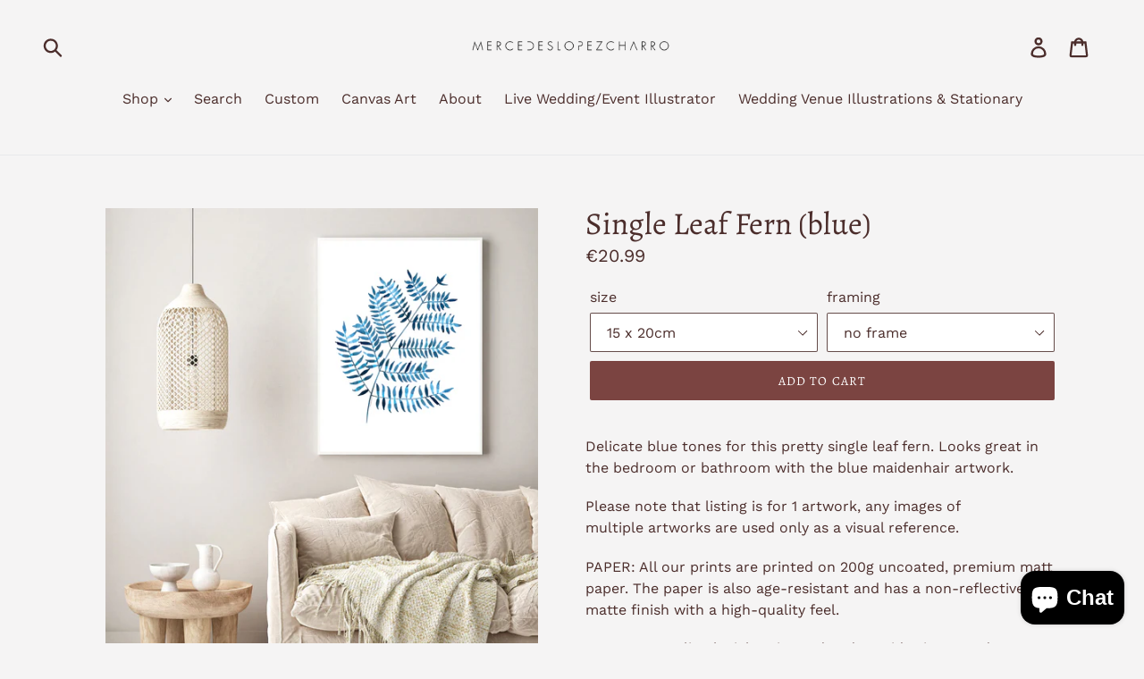

--- FILE ---
content_type: text/html; charset=utf-8
request_url: https://mercedeslopezcharro.com/products/fern-blue
body_size: 30757
content:
<!doctype html>
<!--[if IE 9]> <html class="ie9 no-js" lang="en"> <![endif]-->
<!--[if (gt IE 9)|!(IE)]><!--> <html class="no-js" lang="en"> <!--<![endif]-->
<head>
  <meta charset="utf-8">
  <meta http-equiv="X-UA-Compatible" content="IE=edge,chrome=1">
  <meta name="viewport" content="width=device-width,initial-scale=1">
  <meta name="theme-color" content="#7b4441">
  <link rel="canonical" href="https://mercedeslopezcharro.com/products/fern-blue"><title>Single Leaf Fern (blue)
&ndash; MercedesLopezCharro</title><meta name="description" content="Delicate blue tones for this pretty single leaf fern. Looks great in the bedroom or bathroom with the blue maidenhair artwork. Please note that listing is for 1 artwork, any images of multiple artworks are used only as a visual reference. PAPER: All our prints are printed on 200g uncoated, premium matt paper. The paper"><!-- /snippets/social-meta-tags.liquid -->




<meta property="og:site_name" content="MercedesLopezCharro">
<meta property="og:url" content="https://mercedeslopezcharro.com/products/fern-blue">
<meta property="og:title" content="Single Leaf Fern (blue)">
<meta property="og:type" content="product">
<meta property="og:description" content="Delicate blue tones for this pretty single leaf fern. Looks great in the bedroom or bathroom with the blue maidenhair artwork. Please note that listing is for 1 artwork, any images of multiple artworks are used only as a visual reference. PAPER: All our prints are printed on 200g uncoated, premium matt paper. The paper">

  <meta property="og:price:amount" content="20.99">
  <meta property="og:price:currency" content="EUR">

<meta property="og:image" content="http://mercedeslopezcharro.com/cdn/shop/products/fernwhite_1200x1200.jpg?v=1650444941"><meta property="og:image" content="http://mercedeslopezcharro.com/cdn/shop/products/fernoak_1200x1200.png?v=1650444941"><meta property="og:image" content="http://mercedeslopezcharro.com/cdn/shop/products/fernscouple_1200x1200.jpg?v=1650444941">
<meta property="og:image:secure_url" content="https://mercedeslopezcharro.com/cdn/shop/products/fernwhite_1200x1200.jpg?v=1650444941"><meta property="og:image:secure_url" content="https://mercedeslopezcharro.com/cdn/shop/products/fernoak_1200x1200.png?v=1650444941"><meta property="og:image:secure_url" content="https://mercedeslopezcharro.com/cdn/shop/products/fernscouple_1200x1200.jpg?v=1650444941">


<meta name="twitter:card" content="summary_large_image">
<meta name="twitter:title" content="Single Leaf Fern (blue)">
<meta name="twitter:description" content="Delicate blue tones for this pretty single leaf fern. Looks great in the bedroom or bathroom with the blue maidenhair artwork. Please note that listing is for 1 artwork, any images of multiple artworks are used only as a visual reference. PAPER: All our prints are printed on 200g uncoated, premium matt paper. The paper">


  <link href="//mercedeslopezcharro.com/cdn/shop/t/1/assets/theme.scss.css?v=59375702602810327811762344068" rel="stylesheet" type="text/css" media="all" />

  <script>
    var theme = {
      strings: {
        addToCart: "Add to cart",
        soldOut: "Sold out",
        unavailable: "Unavailable",
        regularPrice: "Regular price",
        sale: "Sale",
        showMore: "Show More",
        showLess: "Show Less",
        addressError: "Error looking up that address",
        addressNoResults: "No results for that address",
        addressQueryLimit: "You have exceeded the Google API usage limit. Consider upgrading to a \u003ca href=\"https:\/\/developers.google.com\/maps\/premium\/usage-limits\"\u003ePremium Plan\u003c\/a\u003e.",
        authError: "There was a problem authenticating your Google Maps account.",
        newWindow: "Opens in a new window.",
        external: "Opens external website.",
        newWindowExternal: "Opens external website in a new window."
      },
      moneyFormat: "\u003cspan class=money\u003e€{{amount}}\u003c\/span\u003e"
    }

    document.documentElement.className = document.documentElement.className.replace('no-js', 'js');
  </script>

  <!--[if (lte IE 9) ]><script src="//mercedeslopezcharro.com/cdn/shop/t/1/assets/match-media.min.js?v=22265819453975888031531078364" type="text/javascript"></script><![endif]--><!--[if (gt IE 9)|!(IE)]><!--><script src="//mercedeslopezcharro.com/cdn/shop/t/1/assets/lazysizes.js?v=68441465964607740661531078364" async="async"></script><!--<![endif]-->
  <!--[if lte IE 9]><script src="//mercedeslopezcharro.com/cdn/shop/t/1/assets/lazysizes.min.js?v=1037"></script><![endif]-->

  <!--[if (gt IE 9)|!(IE)]><!--><script src="//mercedeslopezcharro.com/cdn/shop/t/1/assets/vendor.js?v=121857302354663160541531078364" defer="defer"></script><!--<![endif]-->
  <!--[if lte IE 9]><script src="//mercedeslopezcharro.com/cdn/shop/t/1/assets/vendor.js?v=121857302354663160541531078364"></script><![endif]-->

  <!--[if (gt IE 9)|!(IE)]><!--><script src="//mercedeslopezcharro.com/cdn/shop/t/1/assets/theme.js?v=39452208910228419981639149842" defer="defer"></script><!--<![endif]-->
  <!--[if lte IE 9]><script src="//mercedeslopezcharro.com/cdn/shop/t/1/assets/theme.js?v=39452208910228419981639149842"></script><![endif]-->

  <script>window.performance && window.performance.mark && window.performance.mark('shopify.content_for_header.start');</script><meta name="google-site-verification" content="lgqzPCA27wJYQdFxwwZhWmU32T0N3hIdIbRYg6LT5IA">
<meta name="google-site-verification" content="gWiCH3V613De65Lhzssr7XfVAXsX4a0sklyre4-1GPg">
<meta id="shopify-digital-wallet" name="shopify-digital-wallet" content="/6357581876/digital_wallets/dialog">
<meta name="shopify-checkout-api-token" content="98f0a884eb78c1241b450d8fb898354c">
<meta id="in-context-paypal-metadata" data-shop-id="6357581876" data-venmo-supported="false" data-environment="production" data-locale="en_US" data-paypal-v4="true" data-currency="EUR">
<link rel="alternate" type="application/json+oembed" href="https://mercedeslopezcharro.com/products/fern-blue.oembed">
<script async="async" src="/checkouts/internal/preloads.js?locale=en-ES"></script>
<link rel="preconnect" href="https://shop.app" crossorigin="anonymous">
<script async="async" src="https://shop.app/checkouts/internal/preloads.js?locale=en-ES&shop_id=6357581876" crossorigin="anonymous"></script>
<script id="apple-pay-shop-capabilities" type="application/json">{"shopId":6357581876,"countryCode":"ES","currencyCode":"EUR","merchantCapabilities":["supports3DS"],"merchantId":"gid:\/\/shopify\/Shop\/6357581876","merchantName":"MercedesLopezCharro","requiredBillingContactFields":["postalAddress","email"],"requiredShippingContactFields":["postalAddress","email"],"shippingType":"shipping","supportedNetworks":["visa","maestro","masterCard","amex"],"total":{"type":"pending","label":"MercedesLopezCharro","amount":"1.00"},"shopifyPaymentsEnabled":true,"supportsSubscriptions":true}</script>
<script id="shopify-features" type="application/json">{"accessToken":"98f0a884eb78c1241b450d8fb898354c","betas":["rich-media-storefront-analytics"],"domain":"mercedeslopezcharro.com","predictiveSearch":true,"shopId":6357581876,"locale":"en"}</script>
<script>var Shopify = Shopify || {};
Shopify.shop = "mercedeslopezcharro.myshopify.com";
Shopify.locale = "en";
Shopify.currency = {"active":"EUR","rate":"1.0"};
Shopify.country = "ES";
Shopify.theme = {"name":"Debut","id":16614359092,"schema_name":"Debut","schema_version":"6.0.2","theme_store_id":796,"role":"main"};
Shopify.theme.handle = "null";
Shopify.theme.style = {"id":null,"handle":null};
Shopify.cdnHost = "mercedeslopezcharro.com/cdn";
Shopify.routes = Shopify.routes || {};
Shopify.routes.root = "/";</script>
<script type="module">!function(o){(o.Shopify=o.Shopify||{}).modules=!0}(window);</script>
<script>!function(o){function n(){var o=[];function n(){o.push(Array.prototype.slice.apply(arguments))}return n.q=o,n}var t=o.Shopify=o.Shopify||{};t.loadFeatures=n(),t.autoloadFeatures=n()}(window);</script>
<script>
  window.ShopifyPay = window.ShopifyPay || {};
  window.ShopifyPay.apiHost = "shop.app\/pay";
  window.ShopifyPay.redirectState = null;
</script>
<script id="shop-js-analytics" type="application/json">{"pageType":"product"}</script>
<script defer="defer" async type="module" src="//mercedeslopezcharro.com/cdn/shopifycloud/shop-js/modules/v2/client.init-shop-cart-sync_BdyHc3Nr.en.esm.js"></script>
<script defer="defer" async type="module" src="//mercedeslopezcharro.com/cdn/shopifycloud/shop-js/modules/v2/chunk.common_Daul8nwZ.esm.js"></script>
<script type="module">
  await import("//mercedeslopezcharro.com/cdn/shopifycloud/shop-js/modules/v2/client.init-shop-cart-sync_BdyHc3Nr.en.esm.js");
await import("//mercedeslopezcharro.com/cdn/shopifycloud/shop-js/modules/v2/chunk.common_Daul8nwZ.esm.js");

  window.Shopify.SignInWithShop?.initShopCartSync?.({"fedCMEnabled":true,"windoidEnabled":true});

</script>
<script>
  window.Shopify = window.Shopify || {};
  if (!window.Shopify.featureAssets) window.Shopify.featureAssets = {};
  window.Shopify.featureAssets['shop-js'] = {"shop-cart-sync":["modules/v2/client.shop-cart-sync_QYOiDySF.en.esm.js","modules/v2/chunk.common_Daul8nwZ.esm.js"],"init-fed-cm":["modules/v2/client.init-fed-cm_DchLp9rc.en.esm.js","modules/v2/chunk.common_Daul8nwZ.esm.js"],"shop-button":["modules/v2/client.shop-button_OV7bAJc5.en.esm.js","modules/v2/chunk.common_Daul8nwZ.esm.js"],"init-windoid":["modules/v2/client.init-windoid_DwxFKQ8e.en.esm.js","modules/v2/chunk.common_Daul8nwZ.esm.js"],"shop-cash-offers":["modules/v2/client.shop-cash-offers_DWtL6Bq3.en.esm.js","modules/v2/chunk.common_Daul8nwZ.esm.js","modules/v2/chunk.modal_CQq8HTM6.esm.js"],"shop-toast-manager":["modules/v2/client.shop-toast-manager_CX9r1SjA.en.esm.js","modules/v2/chunk.common_Daul8nwZ.esm.js"],"init-shop-email-lookup-coordinator":["modules/v2/client.init-shop-email-lookup-coordinator_UhKnw74l.en.esm.js","modules/v2/chunk.common_Daul8nwZ.esm.js"],"pay-button":["modules/v2/client.pay-button_DzxNnLDY.en.esm.js","modules/v2/chunk.common_Daul8nwZ.esm.js"],"avatar":["modules/v2/client.avatar_BTnouDA3.en.esm.js"],"init-shop-cart-sync":["modules/v2/client.init-shop-cart-sync_BdyHc3Nr.en.esm.js","modules/v2/chunk.common_Daul8nwZ.esm.js"],"shop-login-button":["modules/v2/client.shop-login-button_D8B466_1.en.esm.js","modules/v2/chunk.common_Daul8nwZ.esm.js","modules/v2/chunk.modal_CQq8HTM6.esm.js"],"init-customer-accounts-sign-up":["modules/v2/client.init-customer-accounts-sign-up_C8fpPm4i.en.esm.js","modules/v2/client.shop-login-button_D8B466_1.en.esm.js","modules/v2/chunk.common_Daul8nwZ.esm.js","modules/v2/chunk.modal_CQq8HTM6.esm.js"],"init-shop-for-new-customer-accounts":["modules/v2/client.init-shop-for-new-customer-accounts_CVTO0Ztu.en.esm.js","modules/v2/client.shop-login-button_D8B466_1.en.esm.js","modules/v2/chunk.common_Daul8nwZ.esm.js","modules/v2/chunk.modal_CQq8HTM6.esm.js"],"init-customer-accounts":["modules/v2/client.init-customer-accounts_dRgKMfrE.en.esm.js","modules/v2/client.shop-login-button_D8B466_1.en.esm.js","modules/v2/chunk.common_Daul8nwZ.esm.js","modules/v2/chunk.modal_CQq8HTM6.esm.js"],"shop-follow-button":["modules/v2/client.shop-follow-button_CkZpjEct.en.esm.js","modules/v2/chunk.common_Daul8nwZ.esm.js","modules/v2/chunk.modal_CQq8HTM6.esm.js"],"lead-capture":["modules/v2/client.lead-capture_BntHBhfp.en.esm.js","modules/v2/chunk.common_Daul8nwZ.esm.js","modules/v2/chunk.modal_CQq8HTM6.esm.js"],"checkout-modal":["modules/v2/client.checkout-modal_CfxcYbTm.en.esm.js","modules/v2/chunk.common_Daul8nwZ.esm.js","modules/v2/chunk.modal_CQq8HTM6.esm.js"],"shop-login":["modules/v2/client.shop-login_Da4GZ2H6.en.esm.js","modules/v2/chunk.common_Daul8nwZ.esm.js","modules/v2/chunk.modal_CQq8HTM6.esm.js"],"payment-terms":["modules/v2/client.payment-terms_MV4M3zvL.en.esm.js","modules/v2/chunk.common_Daul8nwZ.esm.js","modules/v2/chunk.modal_CQq8HTM6.esm.js"]};
</script>
<script>(function() {
  var isLoaded = false;
  function asyncLoad() {
    if (isLoaded) return;
    isLoaded = true;
    var urls = ["\/\/d1liekpayvooaz.cloudfront.net\/apps\/customizery\/customizery.js?shop=mercedeslopezcharro.myshopify.com","https:\/\/api.revy.io\/bundle.js?shop=mercedeslopezcharro.myshopify.com","https:\/\/cdn.shopify.com\/s\/files\/1\/0449\/2568\/1820\/t\/4\/assets\/booster_currency.js?v=1624978055\u0026shop=mercedeslopezcharro.myshopify.com","https:\/\/cdn.nfcube.com\/instafeed-4128035a091593354bc20437ccbcac20.js?shop=mercedeslopezcharro.myshopify.com","https:\/\/cdn.hextom.com\/js\/freeshippingbar.js?shop=mercedeslopezcharro.myshopify.com"];
    for (var i = 0; i < urls.length; i++) {
      var s = document.createElement('script');
      s.type = 'text/javascript';
      s.async = true;
      s.src = urls[i];
      var x = document.getElementsByTagName('script')[0];
      x.parentNode.insertBefore(s, x);
    }
  };
  if(window.attachEvent) {
    window.attachEvent('onload', asyncLoad);
  } else {
    window.addEventListener('load', asyncLoad, false);
  }
})();</script>
<script id="__st">var __st={"a":6357581876,"offset":3600,"reqid":"52c808f9-fd6a-4818-be34-39f0635e241c-1768949742","pageurl":"mercedeslopezcharro.com\/products\/fern-blue","u":"25b5e63d6042","p":"product","rtyp":"product","rid":7642360807641};</script>
<script>window.ShopifyPaypalV4VisibilityTracking = true;</script>
<script id="captcha-bootstrap">!function(){'use strict';const t='contact',e='account',n='new_comment',o=[[t,t],['blogs',n],['comments',n],[t,'customer']],c=[[e,'customer_login'],[e,'guest_login'],[e,'recover_customer_password'],[e,'create_customer']],r=t=>t.map((([t,e])=>`form[action*='/${t}']:not([data-nocaptcha='true']) input[name='form_type'][value='${e}']`)).join(','),a=t=>()=>t?[...document.querySelectorAll(t)].map((t=>t.form)):[];function s(){const t=[...o],e=r(t);return a(e)}const i='password',u='form_key',d=['recaptcha-v3-token','g-recaptcha-response','h-captcha-response',i],f=()=>{try{return window.sessionStorage}catch{return}},m='__shopify_v',_=t=>t.elements[u];function p(t,e,n=!1){try{const o=window.sessionStorage,c=JSON.parse(o.getItem(e)),{data:r}=function(t){const{data:e,action:n}=t;return t[m]||n?{data:e,action:n}:{data:t,action:n}}(c);for(const[e,n]of Object.entries(r))t.elements[e]&&(t.elements[e].value=n);n&&o.removeItem(e)}catch(o){console.error('form repopulation failed',{error:o})}}const l='form_type',E='cptcha';function T(t){t.dataset[E]=!0}const w=window,h=w.document,L='Shopify',v='ce_forms',y='captcha';let A=!1;((t,e)=>{const n=(g='f06e6c50-85a8-45c8-87d0-21a2b65856fe',I='https://cdn.shopify.com/shopifycloud/storefront-forms-hcaptcha/ce_storefront_forms_captcha_hcaptcha.v1.5.2.iife.js',D={infoText:'Protected by hCaptcha',privacyText:'Privacy',termsText:'Terms'},(t,e,n)=>{const o=w[L][v],c=o.bindForm;if(c)return c(t,g,e,D).then(n);var r;o.q.push([[t,g,e,D],n]),r=I,A||(h.body.append(Object.assign(h.createElement('script'),{id:'captcha-provider',async:!0,src:r})),A=!0)});var g,I,D;w[L]=w[L]||{},w[L][v]=w[L][v]||{},w[L][v].q=[],w[L][y]=w[L][y]||{},w[L][y].protect=function(t,e){n(t,void 0,e),T(t)},Object.freeze(w[L][y]),function(t,e,n,w,h,L){const[v,y,A,g]=function(t,e,n){const i=e?o:[],u=t?c:[],d=[...i,...u],f=r(d),m=r(i),_=r(d.filter((([t,e])=>n.includes(e))));return[a(f),a(m),a(_),s()]}(w,h,L),I=t=>{const e=t.target;return e instanceof HTMLFormElement?e:e&&e.form},D=t=>v().includes(t);t.addEventListener('submit',(t=>{const e=I(t);if(!e)return;const n=D(e)&&!e.dataset.hcaptchaBound&&!e.dataset.recaptchaBound,o=_(e),c=g().includes(e)&&(!o||!o.value);(n||c)&&t.preventDefault(),c&&!n&&(function(t){try{if(!f())return;!function(t){const e=f();if(!e)return;const n=_(t);if(!n)return;const o=n.value;o&&e.removeItem(o)}(t);const e=Array.from(Array(32),(()=>Math.random().toString(36)[2])).join('');!function(t,e){_(t)||t.append(Object.assign(document.createElement('input'),{type:'hidden',name:u})),t.elements[u].value=e}(t,e),function(t,e){const n=f();if(!n)return;const o=[...t.querySelectorAll(`input[type='${i}']`)].map((({name:t})=>t)),c=[...d,...o],r={};for(const[a,s]of new FormData(t).entries())c.includes(a)||(r[a]=s);n.setItem(e,JSON.stringify({[m]:1,action:t.action,data:r}))}(t,e)}catch(e){console.error('failed to persist form',e)}}(e),e.submit())}));const S=(t,e)=>{t&&!t.dataset[E]&&(n(t,e.some((e=>e===t))),T(t))};for(const o of['focusin','change'])t.addEventListener(o,(t=>{const e=I(t);D(e)&&S(e,y())}));const B=e.get('form_key'),M=e.get(l),P=B&&M;t.addEventListener('DOMContentLoaded',(()=>{const t=y();if(P)for(const e of t)e.elements[l].value===M&&p(e,B);[...new Set([...A(),...v().filter((t=>'true'===t.dataset.shopifyCaptcha))])].forEach((e=>S(e,t)))}))}(h,new URLSearchParams(w.location.search),n,t,e,['guest_login'])})(!0,!0)}();</script>
<script integrity="sha256-4kQ18oKyAcykRKYeNunJcIwy7WH5gtpwJnB7kiuLZ1E=" data-source-attribution="shopify.loadfeatures" defer="defer" src="//mercedeslopezcharro.com/cdn/shopifycloud/storefront/assets/storefront/load_feature-a0a9edcb.js" crossorigin="anonymous"></script>
<script crossorigin="anonymous" defer="defer" src="//mercedeslopezcharro.com/cdn/shopifycloud/storefront/assets/shopify_pay/storefront-65b4c6d7.js?v=20250812"></script>
<script data-source-attribution="shopify.dynamic_checkout.dynamic.init">var Shopify=Shopify||{};Shopify.PaymentButton=Shopify.PaymentButton||{isStorefrontPortableWallets:!0,init:function(){window.Shopify.PaymentButton.init=function(){};var t=document.createElement("script");t.src="https://mercedeslopezcharro.com/cdn/shopifycloud/portable-wallets/latest/portable-wallets.en.js",t.type="module",document.head.appendChild(t)}};
</script>
<script data-source-attribution="shopify.dynamic_checkout.buyer_consent">
  function portableWalletsHideBuyerConsent(e){var t=document.getElementById("shopify-buyer-consent"),n=document.getElementById("shopify-subscription-policy-button");t&&n&&(t.classList.add("hidden"),t.setAttribute("aria-hidden","true"),n.removeEventListener("click",e))}function portableWalletsShowBuyerConsent(e){var t=document.getElementById("shopify-buyer-consent"),n=document.getElementById("shopify-subscription-policy-button");t&&n&&(t.classList.remove("hidden"),t.removeAttribute("aria-hidden"),n.addEventListener("click",e))}window.Shopify?.PaymentButton&&(window.Shopify.PaymentButton.hideBuyerConsent=portableWalletsHideBuyerConsent,window.Shopify.PaymentButton.showBuyerConsent=portableWalletsShowBuyerConsent);
</script>
<script data-source-attribution="shopify.dynamic_checkout.cart.bootstrap">document.addEventListener("DOMContentLoaded",(function(){function t(){return document.querySelector("shopify-accelerated-checkout-cart, shopify-accelerated-checkout")}if(t())Shopify.PaymentButton.init();else{new MutationObserver((function(e,n){t()&&(Shopify.PaymentButton.init(),n.disconnect())})).observe(document.body,{childList:!0,subtree:!0})}}));
</script>
<link id="shopify-accelerated-checkout-styles" rel="stylesheet" media="screen" href="https://mercedeslopezcharro.com/cdn/shopifycloud/portable-wallets/latest/accelerated-checkout-backwards-compat.css" crossorigin="anonymous">
<style id="shopify-accelerated-checkout-cart">
        #shopify-buyer-consent {
  margin-top: 1em;
  display: inline-block;
  width: 100%;
}

#shopify-buyer-consent.hidden {
  display: none;
}

#shopify-subscription-policy-button {
  background: none;
  border: none;
  padding: 0;
  text-decoration: underline;
  font-size: inherit;
  cursor: pointer;
}

#shopify-subscription-policy-button::before {
  box-shadow: none;
}

      </style>

<script>window.performance && window.performance.mark && window.performance.mark('shopify.content_for_header.end');</script>
  


<script src="https://cdn.shopify.com/extensions/e8878072-2f6b-4e89-8082-94b04320908d/inbox-1254/assets/inbox-chat-loader.js" type="text/javascript" defer="defer"></script>
<link href="https://monorail-edge.shopifysvc.com" rel="dns-prefetch">
<script>(function(){if ("sendBeacon" in navigator && "performance" in window) {try {var session_token_from_headers = performance.getEntriesByType('navigation')[0].serverTiming.find(x => x.name == '_s').description;} catch {var session_token_from_headers = undefined;}var session_cookie_matches = document.cookie.match(/_shopify_s=([^;]*)/);var session_token_from_cookie = session_cookie_matches && session_cookie_matches.length === 2 ? session_cookie_matches[1] : "";var session_token = session_token_from_headers || session_token_from_cookie || "";function handle_abandonment_event(e) {var entries = performance.getEntries().filter(function(entry) {return /monorail-edge.shopifysvc.com/.test(entry.name);});if (!window.abandonment_tracked && entries.length === 0) {window.abandonment_tracked = true;var currentMs = Date.now();var navigation_start = performance.timing.navigationStart;var payload = {shop_id: 6357581876,url: window.location.href,navigation_start,duration: currentMs - navigation_start,session_token,page_type: "product"};window.navigator.sendBeacon("https://monorail-edge.shopifysvc.com/v1/produce", JSON.stringify({schema_id: "online_store_buyer_site_abandonment/1.1",payload: payload,metadata: {event_created_at_ms: currentMs,event_sent_at_ms: currentMs}}));}}window.addEventListener('pagehide', handle_abandonment_event);}}());</script>
<script id="web-pixels-manager-setup">(function e(e,d,r,n,o){if(void 0===o&&(o={}),!Boolean(null===(a=null===(i=window.Shopify)||void 0===i?void 0:i.analytics)||void 0===a?void 0:a.replayQueue)){var i,a;window.Shopify=window.Shopify||{};var t=window.Shopify;t.analytics=t.analytics||{};var s=t.analytics;s.replayQueue=[],s.publish=function(e,d,r){return s.replayQueue.push([e,d,r]),!0};try{self.performance.mark("wpm:start")}catch(e){}var l=function(){var e={modern:/Edge?\/(1{2}[4-9]|1[2-9]\d|[2-9]\d{2}|\d{4,})\.\d+(\.\d+|)|Firefox\/(1{2}[4-9]|1[2-9]\d|[2-9]\d{2}|\d{4,})\.\d+(\.\d+|)|Chrom(ium|e)\/(9{2}|\d{3,})\.\d+(\.\d+|)|(Maci|X1{2}).+ Version\/(15\.\d+|(1[6-9]|[2-9]\d|\d{3,})\.\d+)([,.]\d+|)( \(\w+\)|)( Mobile\/\w+|) Safari\/|Chrome.+OPR\/(9{2}|\d{3,})\.\d+\.\d+|(CPU[ +]OS|iPhone[ +]OS|CPU[ +]iPhone|CPU IPhone OS|CPU iPad OS)[ +]+(15[._]\d+|(1[6-9]|[2-9]\d|\d{3,})[._]\d+)([._]\d+|)|Android:?[ /-](13[3-9]|1[4-9]\d|[2-9]\d{2}|\d{4,})(\.\d+|)(\.\d+|)|Android.+Firefox\/(13[5-9]|1[4-9]\d|[2-9]\d{2}|\d{4,})\.\d+(\.\d+|)|Android.+Chrom(ium|e)\/(13[3-9]|1[4-9]\d|[2-9]\d{2}|\d{4,})\.\d+(\.\d+|)|SamsungBrowser\/([2-9]\d|\d{3,})\.\d+/,legacy:/Edge?\/(1[6-9]|[2-9]\d|\d{3,})\.\d+(\.\d+|)|Firefox\/(5[4-9]|[6-9]\d|\d{3,})\.\d+(\.\d+|)|Chrom(ium|e)\/(5[1-9]|[6-9]\d|\d{3,})\.\d+(\.\d+|)([\d.]+$|.*Safari\/(?![\d.]+ Edge\/[\d.]+$))|(Maci|X1{2}).+ Version\/(10\.\d+|(1[1-9]|[2-9]\d|\d{3,})\.\d+)([,.]\d+|)( \(\w+\)|)( Mobile\/\w+|) Safari\/|Chrome.+OPR\/(3[89]|[4-9]\d|\d{3,})\.\d+\.\d+|(CPU[ +]OS|iPhone[ +]OS|CPU[ +]iPhone|CPU IPhone OS|CPU iPad OS)[ +]+(10[._]\d+|(1[1-9]|[2-9]\d|\d{3,})[._]\d+)([._]\d+|)|Android:?[ /-](13[3-9]|1[4-9]\d|[2-9]\d{2}|\d{4,})(\.\d+|)(\.\d+|)|Mobile Safari.+OPR\/([89]\d|\d{3,})\.\d+\.\d+|Android.+Firefox\/(13[5-9]|1[4-9]\d|[2-9]\d{2}|\d{4,})\.\d+(\.\d+|)|Android.+Chrom(ium|e)\/(13[3-9]|1[4-9]\d|[2-9]\d{2}|\d{4,})\.\d+(\.\d+|)|Android.+(UC? ?Browser|UCWEB|U3)[ /]?(15\.([5-9]|\d{2,})|(1[6-9]|[2-9]\d|\d{3,})\.\d+)\.\d+|SamsungBrowser\/(5\.\d+|([6-9]|\d{2,})\.\d+)|Android.+MQ{2}Browser\/(14(\.(9|\d{2,})|)|(1[5-9]|[2-9]\d|\d{3,})(\.\d+|))(\.\d+|)|K[Aa][Ii]OS\/(3\.\d+|([4-9]|\d{2,})\.\d+)(\.\d+|)/},d=e.modern,r=e.legacy,n=navigator.userAgent;return n.match(d)?"modern":n.match(r)?"legacy":"unknown"}(),u="modern"===l?"modern":"legacy",c=(null!=n?n:{modern:"",legacy:""})[u],f=function(e){return[e.baseUrl,"/wpm","/b",e.hashVersion,"modern"===e.buildTarget?"m":"l",".js"].join("")}({baseUrl:d,hashVersion:r,buildTarget:u}),m=function(e){var d=e.version,r=e.bundleTarget,n=e.surface,o=e.pageUrl,i=e.monorailEndpoint;return{emit:function(e){var a=e.status,t=e.errorMsg,s=(new Date).getTime(),l=JSON.stringify({metadata:{event_sent_at_ms:s},events:[{schema_id:"web_pixels_manager_load/3.1",payload:{version:d,bundle_target:r,page_url:o,status:a,surface:n,error_msg:t},metadata:{event_created_at_ms:s}}]});if(!i)return console&&console.warn&&console.warn("[Web Pixels Manager] No Monorail endpoint provided, skipping logging."),!1;try{return self.navigator.sendBeacon.bind(self.navigator)(i,l)}catch(e){}var u=new XMLHttpRequest;try{return u.open("POST",i,!0),u.setRequestHeader("Content-Type","text/plain"),u.send(l),!0}catch(e){return console&&console.warn&&console.warn("[Web Pixels Manager] Got an unhandled error while logging to Monorail."),!1}}}}({version:r,bundleTarget:l,surface:e.surface,pageUrl:self.location.href,monorailEndpoint:e.monorailEndpoint});try{o.browserTarget=l,function(e){var d=e.src,r=e.async,n=void 0===r||r,o=e.onload,i=e.onerror,a=e.sri,t=e.scriptDataAttributes,s=void 0===t?{}:t,l=document.createElement("script"),u=document.querySelector("head"),c=document.querySelector("body");if(l.async=n,l.src=d,a&&(l.integrity=a,l.crossOrigin="anonymous"),s)for(var f in s)if(Object.prototype.hasOwnProperty.call(s,f))try{l.dataset[f]=s[f]}catch(e){}if(o&&l.addEventListener("load",o),i&&l.addEventListener("error",i),u)u.appendChild(l);else{if(!c)throw new Error("Did not find a head or body element to append the script");c.appendChild(l)}}({src:f,async:!0,onload:function(){if(!function(){var e,d;return Boolean(null===(d=null===(e=window.Shopify)||void 0===e?void 0:e.analytics)||void 0===d?void 0:d.initialized)}()){var d=window.webPixelsManager.init(e)||void 0;if(d){var r=window.Shopify.analytics;r.replayQueue.forEach((function(e){var r=e[0],n=e[1],o=e[2];d.publishCustomEvent(r,n,o)})),r.replayQueue=[],r.publish=d.publishCustomEvent,r.visitor=d.visitor,r.initialized=!0}}},onerror:function(){return m.emit({status:"failed",errorMsg:"".concat(f," has failed to load")})},sri:function(e){var d=/^sha384-[A-Za-z0-9+/=]+$/;return"string"==typeof e&&d.test(e)}(c)?c:"",scriptDataAttributes:o}),m.emit({status:"loading"})}catch(e){m.emit({status:"failed",errorMsg:(null==e?void 0:e.message)||"Unknown error"})}}})({shopId: 6357581876,storefrontBaseUrl: "https://mercedeslopezcharro.com",extensionsBaseUrl: "https://extensions.shopifycdn.com/cdn/shopifycloud/web-pixels-manager",monorailEndpoint: "https://monorail-edge.shopifysvc.com/unstable/produce_batch",surface: "storefront-renderer",enabledBetaFlags: ["2dca8a86"],webPixelsConfigList: [{"id":"1076592972","configuration":"{\"config\":\"{\\\"pixel_id\\\":\\\"GT-PJRMSQ7\\\",\\\"target_country\\\":\\\"ES\\\",\\\"gtag_events\\\":[{\\\"type\\\":\\\"purchase\\\",\\\"action_label\\\":\\\"MC-MQHNK8JZBY\\\"},{\\\"type\\\":\\\"page_view\\\",\\\"action_label\\\":\\\"MC-MQHNK8JZBY\\\"},{\\\"type\\\":\\\"view_item\\\",\\\"action_label\\\":\\\"MC-MQHNK8JZBY\\\"}],\\\"enable_monitoring_mode\\\":false}\"}","eventPayloadVersion":"v1","runtimeContext":"OPEN","scriptVersion":"b2a88bafab3e21179ed38636efcd8a93","type":"APP","apiClientId":1780363,"privacyPurposes":[],"dataSharingAdjustments":{"protectedCustomerApprovalScopes":["read_customer_address","read_customer_email","read_customer_name","read_customer_personal_data","read_customer_phone"]}},{"id":"397705548","configuration":"{\"pixel_id\":\"300222914190271\",\"pixel_type\":\"facebook_pixel\",\"metaapp_system_user_token\":\"-\"}","eventPayloadVersion":"v1","runtimeContext":"OPEN","scriptVersion":"ca16bc87fe92b6042fbaa3acc2fbdaa6","type":"APP","apiClientId":2329312,"privacyPurposes":["ANALYTICS","MARKETING","SALE_OF_DATA"],"dataSharingAdjustments":{"protectedCustomerApprovalScopes":["read_customer_address","read_customer_email","read_customer_name","read_customer_personal_data","read_customer_phone"]}},{"id":"141951308","configuration":"{\"tagID\":\"2612885455491\"}","eventPayloadVersion":"v1","runtimeContext":"STRICT","scriptVersion":"18031546ee651571ed29edbe71a3550b","type":"APP","apiClientId":3009811,"privacyPurposes":["ANALYTICS","MARKETING","SALE_OF_DATA"],"dataSharingAdjustments":{"protectedCustomerApprovalScopes":["read_customer_address","read_customer_email","read_customer_name","read_customer_personal_data","read_customer_phone"]}},{"id":"195952972","eventPayloadVersion":"v1","runtimeContext":"LAX","scriptVersion":"1","type":"CUSTOM","privacyPurposes":["ANALYTICS"],"name":"Google Analytics tag (migrated)"},{"id":"shopify-app-pixel","configuration":"{}","eventPayloadVersion":"v1","runtimeContext":"STRICT","scriptVersion":"0450","apiClientId":"shopify-pixel","type":"APP","privacyPurposes":["ANALYTICS","MARKETING"]},{"id":"shopify-custom-pixel","eventPayloadVersion":"v1","runtimeContext":"LAX","scriptVersion":"0450","apiClientId":"shopify-pixel","type":"CUSTOM","privacyPurposes":["ANALYTICS","MARKETING"]}],isMerchantRequest: false,initData: {"shop":{"name":"MercedesLopezCharro","paymentSettings":{"currencyCode":"EUR"},"myshopifyDomain":"mercedeslopezcharro.myshopify.com","countryCode":"ES","storefrontUrl":"https:\/\/mercedeslopezcharro.com"},"customer":null,"cart":null,"checkout":null,"productVariants":[{"price":{"amount":20.99,"currencyCode":"EUR"},"product":{"title":"Single Leaf Fern (blue)","vendor":"MercedesLopezCharro","id":"7642360807641","untranslatedTitle":"Single Leaf Fern (blue)","url":"\/products\/fern-blue","type":"Prints \u0026 Framed Prints"},"id":"42706125586649","image":{"src":"\/\/mercedeslopezcharro.com\/cdn\/shop\/products\/fernwhite.jpg?v=1650444941"},"sku":null,"title":"15 x 20cm \/ no frame","untranslatedTitle":"15 x 20cm \/ no frame"},{"price":{"amount":44.99,"currencyCode":"EUR"},"product":{"title":"Single Leaf Fern (blue)","vendor":"MercedesLopezCharro","id":"7642360807641","untranslatedTitle":"Single Leaf Fern (blue)","url":"\/products\/fern-blue","type":"Prints \u0026 Framed Prints"},"id":"42706125619417","image":{"src":"\/\/mercedeslopezcharro.com\/cdn\/shop\/products\/fernwhite.jpg?v=1650444941"},"sku":null,"title":"15 x 20cm \/ black frame","untranslatedTitle":"15 x 20cm \/ black frame"},{"price":{"amount":44.99,"currencyCode":"EUR"},"product":{"title":"Single Leaf Fern (blue)","vendor":"MercedesLopezCharro","id":"7642360807641","untranslatedTitle":"Single Leaf Fern (blue)","url":"\/products\/fern-blue","type":"Prints \u0026 Framed Prints"},"id":"42706125652185","image":{"src":"\/\/mercedeslopezcharro.com\/cdn\/shop\/products\/fernwhite.jpg?v=1650444941"},"sku":null,"title":"15 x 20cm \/ white frame","untranslatedTitle":"15 x 20cm \/ white frame"},{"price":{"amount":44.99,"currencyCode":"EUR"},"product":{"title":"Single Leaf Fern (blue)","vendor":"MercedesLopezCharro","id":"7642360807641","untranslatedTitle":"Single Leaf Fern (blue)","url":"\/products\/fern-blue","type":"Prints \u0026 Framed Prints"},"id":"42706125684953","image":{"src":"\/\/mercedeslopezcharro.com\/cdn\/shop\/products\/fernwhite.jpg?v=1650444941"},"sku":null,"title":"15 x 20cm \/ natural frame","untranslatedTitle":"15 x 20cm \/ natural frame"},{"price":{"amount":26.0,"currencyCode":"EUR"},"product":{"title":"Single Leaf Fern (blue)","vendor":"MercedesLopezCharro","id":"7642360807641","untranslatedTitle":"Single Leaf Fern (blue)","url":"\/products\/fern-blue","type":"Prints \u0026 Framed Prints"},"id":"42706125717721","image":{"src":"\/\/mercedeslopezcharro.com\/cdn\/shop\/products\/fernwhite.jpg?v=1650444941"},"sku":null,"title":"30 x 40cm \/ no frame","untranslatedTitle":"30 x 40cm \/ no frame"},{"price":{"amount":73.99,"currencyCode":"EUR"},"product":{"title":"Single Leaf Fern (blue)","vendor":"MercedesLopezCharro","id":"7642360807641","untranslatedTitle":"Single Leaf Fern (blue)","url":"\/products\/fern-blue","type":"Prints \u0026 Framed Prints"},"id":"42706125750489","image":{"src":"\/\/mercedeslopezcharro.com\/cdn\/shop\/products\/fernwhite.jpg?v=1650444941"},"sku":null,"title":"30 x 40cm \/ black frame","untranslatedTitle":"30 x 40cm \/ black frame"},{"price":{"amount":73.99,"currencyCode":"EUR"},"product":{"title":"Single Leaf Fern (blue)","vendor":"MercedesLopezCharro","id":"7642360807641","untranslatedTitle":"Single Leaf Fern (blue)","url":"\/products\/fern-blue","type":"Prints \u0026 Framed Prints"},"id":"42706125783257","image":{"src":"\/\/mercedeslopezcharro.com\/cdn\/shop\/products\/fernwhite.jpg?v=1650444941"},"sku":null,"title":"30 x 40cm \/ white frame","untranslatedTitle":"30 x 40cm \/ white frame"},{"price":{"amount":73.99,"currencyCode":"EUR"},"product":{"title":"Single Leaf Fern (blue)","vendor":"MercedesLopezCharro","id":"7642360807641","untranslatedTitle":"Single Leaf Fern (blue)","url":"\/products\/fern-blue","type":"Prints \u0026 Framed Prints"},"id":"42706125816025","image":{"src":"\/\/mercedeslopezcharro.com\/cdn\/shop\/products\/fernwhite.jpg?v=1650444941"},"sku":null,"title":"30 x 40cm \/ natural frame","untranslatedTitle":"30 x 40cm \/ natural frame"},{"price":{"amount":34.99,"currencyCode":"EUR"},"product":{"title":"Single Leaf Fern (blue)","vendor":"MercedesLopezCharro","id":"7642360807641","untranslatedTitle":"Single Leaf Fern (blue)","url":"\/products\/fern-blue","type":"Prints \u0026 Framed Prints"},"id":"42706125848793","image":{"src":"\/\/mercedeslopezcharro.com\/cdn\/shop\/products\/fernwhite.jpg?v=1650444941"},"sku":null,"title":"45 x 60cm \/ no frame","untranslatedTitle":"45 x 60cm \/ no frame"},{"price":{"amount":99.99,"currencyCode":"EUR"},"product":{"title":"Single Leaf Fern (blue)","vendor":"MercedesLopezCharro","id":"7642360807641","untranslatedTitle":"Single Leaf Fern (blue)","url":"\/products\/fern-blue","type":"Prints \u0026 Framed Prints"},"id":"42706125881561","image":{"src":"\/\/mercedeslopezcharro.com\/cdn\/shop\/products\/fernwhite.jpg?v=1650444941"},"sku":null,"title":"45 x 60cm \/ white frame","untranslatedTitle":"45 x 60cm \/ white frame"},{"price":{"amount":99.99,"currencyCode":"EUR"},"product":{"title":"Single Leaf Fern (blue)","vendor":"MercedesLopezCharro","id":"7642360807641","untranslatedTitle":"Single Leaf Fern (blue)","url":"\/products\/fern-blue","type":"Prints \u0026 Framed Prints"},"id":"42706125914329","image":{"src":"\/\/mercedeslopezcharro.com\/cdn\/shop\/products\/fernwhite.jpg?v=1650444941"},"sku":null,"title":"45 x 60cm \/ black frame","untranslatedTitle":"45 x 60cm \/ black frame"},{"price":{"amount":99.99,"currencyCode":"EUR"},"product":{"title":"Single Leaf Fern (blue)","vendor":"MercedesLopezCharro","id":"7642360807641","untranslatedTitle":"Single Leaf Fern (blue)","url":"\/products\/fern-blue","type":"Prints \u0026 Framed Prints"},"id":"42706125947097","image":{"src":"\/\/mercedeslopezcharro.com\/cdn\/shop\/products\/fernwhite.jpg?v=1650444941"},"sku":null,"title":"45 x 60cm \/ natural frame","untranslatedTitle":"45 x 60cm \/ natural frame"},{"price":{"amount":47.99,"currencyCode":"EUR"},"product":{"title":"Single Leaf Fern (blue)","vendor":"MercedesLopezCharro","id":"7642360807641","untranslatedTitle":"Single Leaf Fern (blue)","url":"\/products\/fern-blue","type":"Prints \u0026 Framed Prints"},"id":"42706125979865","image":{"src":"\/\/mercedeslopezcharro.com\/cdn\/shop\/products\/fernwhite.jpg?v=1650444941"},"sku":null,"title":"60 x 80cm \/ no frame","untranslatedTitle":"60 x 80cm \/ no frame"},{"price":{"amount":125.99,"currencyCode":"EUR"},"product":{"title":"Single Leaf Fern (blue)","vendor":"MercedesLopezCharro","id":"7642360807641","untranslatedTitle":"Single Leaf Fern (blue)","url":"\/products\/fern-blue","type":"Prints \u0026 Framed Prints"},"id":"42706126012633","image":{"src":"\/\/mercedeslopezcharro.com\/cdn\/shop\/products\/fernwhite.jpg?v=1650444941"},"sku":null,"title":"60 x 80cm \/ black frame","untranslatedTitle":"60 x 80cm \/ black frame"},{"price":{"amount":125.99,"currencyCode":"EUR"},"product":{"title":"Single Leaf Fern (blue)","vendor":"MercedesLopezCharro","id":"7642360807641","untranslatedTitle":"Single Leaf Fern (blue)","url":"\/products\/fern-blue","type":"Prints \u0026 Framed Prints"},"id":"42706126045401","image":{"src":"\/\/mercedeslopezcharro.com\/cdn\/shop\/products\/fernwhite.jpg?v=1650444941"},"sku":null,"title":"60 x 80cm \/ white frame","untranslatedTitle":"60 x 80cm \/ white frame"},{"price":{"amount":125.99,"currencyCode":"EUR"},"product":{"title":"Single Leaf Fern (blue)","vendor":"MercedesLopezCharro","id":"7642360807641","untranslatedTitle":"Single Leaf Fern (blue)","url":"\/products\/fern-blue","type":"Prints \u0026 Framed Prints"},"id":"42706126078169","image":{"src":"\/\/mercedeslopezcharro.com\/cdn\/shop\/products\/fernwhite.jpg?v=1650444941"},"sku":null,"title":"60 x 80cm \/ natural frame","untranslatedTitle":"60 x 80cm \/ natural frame"},{"price":{"amount":87.99,"currencyCode":"EUR"},"product":{"title":"Single Leaf Fern (blue)","vendor":"MercedesLopezCharro","id":"7642360807641","untranslatedTitle":"Single Leaf Fern (blue)","url":"\/products\/fern-blue","type":"Prints \u0026 Framed Prints"},"id":"42706126110937","image":{"src":"\/\/mercedeslopezcharro.com\/cdn\/shop\/products\/fernwhite.jpg?v=1650444941"},"sku":null,"title":"70 x 100cm \/ no frame","untranslatedTitle":"70 x 100cm \/ no frame"},{"price":{"amount":189.99,"currencyCode":"EUR"},"product":{"title":"Single Leaf Fern (blue)","vendor":"MercedesLopezCharro","id":"7642360807641","untranslatedTitle":"Single Leaf Fern (blue)","url":"\/products\/fern-blue","type":"Prints \u0026 Framed Prints"},"id":"42706126143705","image":{"src":"\/\/mercedeslopezcharro.com\/cdn\/shop\/products\/fernwhite.jpg?v=1650444941"},"sku":null,"title":"70 x 100cm \/ black frame","untranslatedTitle":"70 x 100cm \/ black frame"},{"price":{"amount":189.99,"currencyCode":"EUR"},"product":{"title":"Single Leaf Fern (blue)","vendor":"MercedesLopezCharro","id":"7642360807641","untranslatedTitle":"Single Leaf Fern (blue)","url":"\/products\/fern-blue","type":"Prints \u0026 Framed Prints"},"id":"42706126176473","image":{"src":"\/\/mercedeslopezcharro.com\/cdn\/shop\/products\/fernwhite.jpg?v=1650444941"},"sku":null,"title":"70 x 100cm \/ white frame","untranslatedTitle":"70 x 100cm \/ white frame"},{"price":{"amount":189.99,"currencyCode":"EUR"},"product":{"title":"Single Leaf Fern (blue)","vendor":"MercedesLopezCharro","id":"7642360807641","untranslatedTitle":"Single Leaf Fern (blue)","url":"\/products\/fern-blue","type":"Prints \u0026 Framed Prints"},"id":"42706126209241","image":{"src":"\/\/mercedeslopezcharro.com\/cdn\/shop\/products\/fernwhite.jpg?v=1650444941"},"sku":null,"title":"70 x 100cm \/ natural frame","untranslatedTitle":"70 x 100cm \/ natural frame"},{"price":{"amount":25.99,"currencyCode":"EUR"},"product":{"title":"Single Leaf Fern (blue)","vendor":"MercedesLopezCharro","id":"7642360807641","untranslatedTitle":"Single Leaf Fern (blue)","url":"\/products\/fern-blue","type":"Prints \u0026 Framed Prints"},"id":"42706126242009","image":{"src":"\/\/mercedeslopezcharro.com\/cdn\/shop\/products\/fernwhite.jpg?v=1650444941"},"sku":null,"title":"A4 \/ no frame","untranslatedTitle":"A4 \/ no frame"},{"price":{"amount":29.99,"currencyCode":"EUR"},"product":{"title":"Single Leaf Fern (blue)","vendor":"MercedesLopezCharro","id":"7642360807641","untranslatedTitle":"Single Leaf Fern (blue)","url":"\/products\/fern-blue","type":"Prints \u0026 Framed Prints"},"id":"42706126274777","image":{"src":"\/\/mercedeslopezcharro.com\/cdn\/shop\/products\/fernwhite.jpg?v=1650444941"},"sku":null,"title":"A3 \/ no frame","untranslatedTitle":"A3 \/ no frame"}],"purchasingCompany":null},},"https://mercedeslopezcharro.com/cdn","fcfee988w5aeb613cpc8e4bc33m6693e112",{"modern":"","legacy":""},{"shopId":"6357581876","storefrontBaseUrl":"https:\/\/mercedeslopezcharro.com","extensionBaseUrl":"https:\/\/extensions.shopifycdn.com\/cdn\/shopifycloud\/web-pixels-manager","surface":"storefront-renderer","enabledBetaFlags":"[\"2dca8a86\"]","isMerchantRequest":"false","hashVersion":"fcfee988w5aeb613cpc8e4bc33m6693e112","publish":"custom","events":"[[\"page_viewed\",{}],[\"product_viewed\",{\"productVariant\":{\"price\":{\"amount\":20.99,\"currencyCode\":\"EUR\"},\"product\":{\"title\":\"Single Leaf Fern (blue)\",\"vendor\":\"MercedesLopezCharro\",\"id\":\"7642360807641\",\"untranslatedTitle\":\"Single Leaf Fern (blue)\",\"url\":\"\/products\/fern-blue\",\"type\":\"Prints \u0026 Framed Prints\"},\"id\":\"42706125586649\",\"image\":{\"src\":\"\/\/mercedeslopezcharro.com\/cdn\/shop\/products\/fernwhite.jpg?v=1650444941\"},\"sku\":null,\"title\":\"15 x 20cm \/ no frame\",\"untranslatedTitle\":\"15 x 20cm \/ no frame\"}}]]"});</script><script>
  window.ShopifyAnalytics = window.ShopifyAnalytics || {};
  window.ShopifyAnalytics.meta = window.ShopifyAnalytics.meta || {};
  window.ShopifyAnalytics.meta.currency = 'EUR';
  var meta = {"product":{"id":7642360807641,"gid":"gid:\/\/shopify\/Product\/7642360807641","vendor":"MercedesLopezCharro","type":"Prints \u0026 Framed Prints","handle":"fern-blue","variants":[{"id":42706125586649,"price":2099,"name":"Single Leaf Fern (blue) - 15 x 20cm \/ no frame","public_title":"15 x 20cm \/ no frame","sku":null},{"id":42706125619417,"price":4499,"name":"Single Leaf Fern (blue) - 15 x 20cm \/ black frame","public_title":"15 x 20cm \/ black frame","sku":null},{"id":42706125652185,"price":4499,"name":"Single Leaf Fern (blue) - 15 x 20cm \/ white frame","public_title":"15 x 20cm \/ white frame","sku":null},{"id":42706125684953,"price":4499,"name":"Single Leaf Fern (blue) - 15 x 20cm \/ natural frame","public_title":"15 x 20cm \/ natural frame","sku":null},{"id":42706125717721,"price":2600,"name":"Single Leaf Fern (blue) - 30 x 40cm \/ no frame","public_title":"30 x 40cm \/ no frame","sku":null},{"id":42706125750489,"price":7399,"name":"Single Leaf Fern (blue) - 30 x 40cm \/ black frame","public_title":"30 x 40cm \/ black frame","sku":null},{"id":42706125783257,"price":7399,"name":"Single Leaf Fern (blue) - 30 x 40cm \/ white frame","public_title":"30 x 40cm \/ white frame","sku":null},{"id":42706125816025,"price":7399,"name":"Single Leaf Fern (blue) - 30 x 40cm \/ natural frame","public_title":"30 x 40cm \/ natural frame","sku":null},{"id":42706125848793,"price":3499,"name":"Single Leaf Fern (blue) - 45 x 60cm \/ no frame","public_title":"45 x 60cm \/ no frame","sku":null},{"id":42706125881561,"price":9999,"name":"Single Leaf Fern (blue) - 45 x 60cm \/ white frame","public_title":"45 x 60cm \/ white frame","sku":null},{"id":42706125914329,"price":9999,"name":"Single Leaf Fern (blue) - 45 x 60cm \/ black frame","public_title":"45 x 60cm \/ black frame","sku":null},{"id":42706125947097,"price":9999,"name":"Single Leaf Fern (blue) - 45 x 60cm \/ natural frame","public_title":"45 x 60cm \/ natural frame","sku":null},{"id":42706125979865,"price":4799,"name":"Single Leaf Fern (blue) - 60 x 80cm \/ no frame","public_title":"60 x 80cm \/ no frame","sku":null},{"id":42706126012633,"price":12599,"name":"Single Leaf Fern (blue) - 60 x 80cm \/ black frame","public_title":"60 x 80cm \/ black frame","sku":null},{"id":42706126045401,"price":12599,"name":"Single Leaf Fern (blue) - 60 x 80cm \/ white frame","public_title":"60 x 80cm \/ white frame","sku":null},{"id":42706126078169,"price":12599,"name":"Single Leaf Fern (blue) - 60 x 80cm \/ natural frame","public_title":"60 x 80cm \/ natural frame","sku":null},{"id":42706126110937,"price":8799,"name":"Single Leaf Fern (blue) - 70 x 100cm \/ no frame","public_title":"70 x 100cm \/ no frame","sku":null},{"id":42706126143705,"price":18999,"name":"Single Leaf Fern (blue) - 70 x 100cm \/ black frame","public_title":"70 x 100cm \/ black frame","sku":null},{"id":42706126176473,"price":18999,"name":"Single Leaf Fern (blue) - 70 x 100cm \/ white frame","public_title":"70 x 100cm \/ white frame","sku":null},{"id":42706126209241,"price":18999,"name":"Single Leaf Fern (blue) - 70 x 100cm \/ natural frame","public_title":"70 x 100cm \/ natural frame","sku":null},{"id":42706126242009,"price":2599,"name":"Single Leaf Fern (blue) - A4 \/ no frame","public_title":"A4 \/ no frame","sku":null},{"id":42706126274777,"price":2999,"name":"Single Leaf Fern (blue) - A3 \/ no frame","public_title":"A3 \/ no frame","sku":null}],"remote":false},"page":{"pageType":"product","resourceType":"product","resourceId":7642360807641,"requestId":"52c808f9-fd6a-4818-be34-39f0635e241c-1768949742"}};
  for (var attr in meta) {
    window.ShopifyAnalytics.meta[attr] = meta[attr];
  }
</script>
<script class="analytics">
  (function () {
    var customDocumentWrite = function(content) {
      var jquery = null;

      if (window.jQuery) {
        jquery = window.jQuery;
      } else if (window.Checkout && window.Checkout.$) {
        jquery = window.Checkout.$;
      }

      if (jquery) {
        jquery('body').append(content);
      }
    };

    var hasLoggedConversion = function(token) {
      if (token) {
        return document.cookie.indexOf('loggedConversion=' + token) !== -1;
      }
      return false;
    }

    var setCookieIfConversion = function(token) {
      if (token) {
        var twoMonthsFromNow = new Date(Date.now());
        twoMonthsFromNow.setMonth(twoMonthsFromNow.getMonth() + 2);

        document.cookie = 'loggedConversion=' + token + '; expires=' + twoMonthsFromNow;
      }
    }

    var trekkie = window.ShopifyAnalytics.lib = window.trekkie = window.trekkie || [];
    if (trekkie.integrations) {
      return;
    }
    trekkie.methods = [
      'identify',
      'page',
      'ready',
      'track',
      'trackForm',
      'trackLink'
    ];
    trekkie.factory = function(method) {
      return function() {
        var args = Array.prototype.slice.call(arguments);
        args.unshift(method);
        trekkie.push(args);
        return trekkie;
      };
    };
    for (var i = 0; i < trekkie.methods.length; i++) {
      var key = trekkie.methods[i];
      trekkie[key] = trekkie.factory(key);
    }
    trekkie.load = function(config) {
      trekkie.config = config || {};
      trekkie.config.initialDocumentCookie = document.cookie;
      var first = document.getElementsByTagName('script')[0];
      var script = document.createElement('script');
      script.type = 'text/javascript';
      script.onerror = function(e) {
        var scriptFallback = document.createElement('script');
        scriptFallback.type = 'text/javascript';
        scriptFallback.onerror = function(error) {
                var Monorail = {
      produce: function produce(monorailDomain, schemaId, payload) {
        var currentMs = new Date().getTime();
        var event = {
          schema_id: schemaId,
          payload: payload,
          metadata: {
            event_created_at_ms: currentMs,
            event_sent_at_ms: currentMs
          }
        };
        return Monorail.sendRequest("https://" + monorailDomain + "/v1/produce", JSON.stringify(event));
      },
      sendRequest: function sendRequest(endpointUrl, payload) {
        // Try the sendBeacon API
        if (window && window.navigator && typeof window.navigator.sendBeacon === 'function' && typeof window.Blob === 'function' && !Monorail.isIos12()) {
          var blobData = new window.Blob([payload], {
            type: 'text/plain'
          });

          if (window.navigator.sendBeacon(endpointUrl, blobData)) {
            return true;
          } // sendBeacon was not successful

        } // XHR beacon

        var xhr = new XMLHttpRequest();

        try {
          xhr.open('POST', endpointUrl);
          xhr.setRequestHeader('Content-Type', 'text/plain');
          xhr.send(payload);
        } catch (e) {
          console.log(e);
        }

        return false;
      },
      isIos12: function isIos12() {
        return window.navigator.userAgent.lastIndexOf('iPhone; CPU iPhone OS 12_') !== -1 || window.navigator.userAgent.lastIndexOf('iPad; CPU OS 12_') !== -1;
      }
    };
    Monorail.produce('monorail-edge.shopifysvc.com',
      'trekkie_storefront_load_errors/1.1',
      {shop_id: 6357581876,
      theme_id: 16614359092,
      app_name: "storefront",
      context_url: window.location.href,
      source_url: "//mercedeslopezcharro.com/cdn/s/trekkie.storefront.cd680fe47e6c39ca5d5df5f0a32d569bc48c0f27.min.js"});

        };
        scriptFallback.async = true;
        scriptFallback.src = '//mercedeslopezcharro.com/cdn/s/trekkie.storefront.cd680fe47e6c39ca5d5df5f0a32d569bc48c0f27.min.js';
        first.parentNode.insertBefore(scriptFallback, first);
      };
      script.async = true;
      script.src = '//mercedeslopezcharro.com/cdn/s/trekkie.storefront.cd680fe47e6c39ca5d5df5f0a32d569bc48c0f27.min.js';
      first.parentNode.insertBefore(script, first);
    };
    trekkie.load(
      {"Trekkie":{"appName":"storefront","development":false,"defaultAttributes":{"shopId":6357581876,"isMerchantRequest":null,"themeId":16614359092,"themeCityHash":"18336270181969077770","contentLanguage":"en","currency":"EUR","eventMetadataId":"c0a8ee45-5f52-46c9-a0a5-b4a6b0313140"},"isServerSideCookieWritingEnabled":true,"monorailRegion":"shop_domain","enabledBetaFlags":["65f19447"]},"Session Attribution":{},"S2S":{"facebookCapiEnabled":false,"source":"trekkie-storefront-renderer","apiClientId":580111}}
    );

    var loaded = false;
    trekkie.ready(function() {
      if (loaded) return;
      loaded = true;

      window.ShopifyAnalytics.lib = window.trekkie;

      var originalDocumentWrite = document.write;
      document.write = customDocumentWrite;
      try { window.ShopifyAnalytics.merchantGoogleAnalytics.call(this); } catch(error) {};
      document.write = originalDocumentWrite;

      window.ShopifyAnalytics.lib.page(null,{"pageType":"product","resourceType":"product","resourceId":7642360807641,"requestId":"52c808f9-fd6a-4818-be34-39f0635e241c-1768949742","shopifyEmitted":true});

      var match = window.location.pathname.match(/checkouts\/(.+)\/(thank_you|post_purchase)/)
      var token = match? match[1]: undefined;
      if (!hasLoggedConversion(token)) {
        setCookieIfConversion(token);
        window.ShopifyAnalytics.lib.track("Viewed Product",{"currency":"EUR","variantId":42706125586649,"productId":7642360807641,"productGid":"gid:\/\/shopify\/Product\/7642360807641","name":"Single Leaf Fern (blue) - 15 x 20cm \/ no frame","price":"20.99","sku":null,"brand":"MercedesLopezCharro","variant":"15 x 20cm \/ no frame","category":"Prints \u0026 Framed Prints","nonInteraction":true,"remote":false},undefined,undefined,{"shopifyEmitted":true});
      window.ShopifyAnalytics.lib.track("monorail:\/\/trekkie_storefront_viewed_product\/1.1",{"currency":"EUR","variantId":42706125586649,"productId":7642360807641,"productGid":"gid:\/\/shopify\/Product\/7642360807641","name":"Single Leaf Fern (blue) - 15 x 20cm \/ no frame","price":"20.99","sku":null,"brand":"MercedesLopezCharro","variant":"15 x 20cm \/ no frame","category":"Prints \u0026 Framed Prints","nonInteraction":true,"remote":false,"referer":"https:\/\/mercedeslopezcharro.com\/products\/fern-blue"});
      }
    });


        var eventsListenerScript = document.createElement('script');
        eventsListenerScript.async = true;
        eventsListenerScript.src = "//mercedeslopezcharro.com/cdn/shopifycloud/storefront/assets/shop_events_listener-3da45d37.js";
        document.getElementsByTagName('head')[0].appendChild(eventsListenerScript);

})();</script>
  <script>
  if (!window.ga || (window.ga && typeof window.ga !== 'function')) {
    window.ga = function ga() {
      (window.ga.q = window.ga.q || []).push(arguments);
      if (window.Shopify && window.Shopify.analytics && typeof window.Shopify.analytics.publish === 'function') {
        window.Shopify.analytics.publish("ga_stub_called", {}, {sendTo: "google_osp_migration"});
      }
      console.error("Shopify's Google Analytics stub called with:", Array.from(arguments), "\nSee https://help.shopify.com/manual/promoting-marketing/pixels/pixel-migration#google for more information.");
    };
    if (window.Shopify && window.Shopify.analytics && typeof window.Shopify.analytics.publish === 'function') {
      window.Shopify.analytics.publish("ga_stub_initialized", {}, {sendTo: "google_osp_migration"});
    }
  }
</script>
<script
  defer
  src="https://mercedeslopezcharro.com/cdn/shopifycloud/perf-kit/shopify-perf-kit-3.0.4.min.js"
  data-application="storefront-renderer"
  data-shop-id="6357581876"
  data-render-region="gcp-us-east1"
  data-page-type="product"
  data-theme-instance-id="16614359092"
  data-theme-name="Debut"
  data-theme-version="6.0.2"
  data-monorail-region="shop_domain"
  data-resource-timing-sampling-rate="10"
  data-shs="true"
  data-shs-beacon="true"
  data-shs-export-with-fetch="true"
  data-shs-logs-sample-rate="1"
  data-shs-beacon-endpoint="https://mercedeslopezcharro.com/api/collect"
></script>
</head>
<body class="template-product">

  <a class="in-page-link visually-hidden skip-link" href="#MainContent">Skip to content</a>

  <div id="SearchDrawer" class="search-bar drawer drawer--top" role="dialog" aria-modal="true" aria-label="Search">
    <div class="search-bar__table">
      <div class="search-bar__table-cell search-bar__form-wrapper">
        <form class="search search-bar__form" action="/search" method="get" role="search">
          <input class="search__input search-bar__input" type="search" name="q" value="" placeholder="Search" aria-label="Search">
          <button class="search-bar__submit search__submit btn--link" type="submit">
            <svg aria-hidden="true" focusable="false" role="presentation" class="icon icon-search" viewBox="0 0 37 40"><path d="M35.6 36l-9.8-9.8c4.1-5.4 3.6-13.2-1.3-18.1-5.4-5.4-14.2-5.4-19.7 0-5.4 5.4-5.4 14.2 0 19.7 2.6 2.6 6.1 4.1 9.8 4.1 3 0 5.9-1 8.3-2.8l9.8 9.8c.4.4.9.6 1.4.6s1-.2 1.4-.6c.9-.9.9-2.1.1-2.9zm-20.9-8.2c-2.6 0-5.1-1-7-2.9-3.9-3.9-3.9-10.1 0-14C9.6 9 12.2 8 14.7 8s5.1 1 7 2.9c3.9 3.9 3.9 10.1 0 14-1.9 1.9-4.4 2.9-7 2.9z"/></svg>
            <span class="icon__fallback-text">Submit</span>
          </button>
        </form>
      </div>
      <div class="search-bar__table-cell text-right">
        <button type="button" class="btn--link search-bar__close js-drawer-close">
          <svg aria-hidden="true" focusable="false" role="presentation" class="icon icon-close" viewBox="0 0 37 40"><path d="M21.3 23l11-11c.8-.8.8-2 0-2.8-.8-.8-2-.8-2.8 0l-11 11-11-11c-.8-.8-2-.8-2.8 0-.8.8-.8 2 0 2.8l11 11-11 11c-.8.8-.8 2 0 2.8.4.4.9.6 1.4.6s1-.2 1.4-.6l11-11 11 11c.4.4.9.6 1.4.6s1-.2 1.4-.6c.8-.8.8-2 0-2.8l-11-11z"/></svg>
          <span class="icon__fallback-text">Close search</span>
        </button>
      </div>
    </div>
  </div>

  <div id="shopify-section-header" class="shopify-section">

<div data-section-id="header" data-section-type="header-section">
  

  <header class="site-header logo--center" role="banner">
    <div class="grid grid--no-gutters grid--table site-header__mobile-nav">
      
        <div class="grid__item small--hide medium-up--one-third">
          <div class="site-header__search">
            <form action="/search" method="get" class="search-header search" role="search">
  <input class="search-header__input search__input"
    type="search"
    name="q"
    placeholder="Search"
    aria-label="Search">
  <button class="search-header__submit search__submit btn--link site-header__icon" type="submit">
    <svg aria-hidden="true" focusable="false" role="presentation" class="icon icon-search" viewBox="0 0 37 40"><path d="M35.6 36l-9.8-9.8c4.1-5.4 3.6-13.2-1.3-18.1-5.4-5.4-14.2-5.4-19.7 0-5.4 5.4-5.4 14.2 0 19.7 2.6 2.6 6.1 4.1 9.8 4.1 3 0 5.9-1 8.3-2.8l9.8 9.8c.4.4.9.6 1.4.6s1-.2 1.4-.6c.9-.9.9-2.1.1-2.9zm-20.9-8.2c-2.6 0-5.1-1-7-2.9-3.9-3.9-3.9-10.1 0-14C9.6 9 12.2 8 14.7 8s5.1 1 7 2.9c3.9 3.9 3.9 10.1 0 14-1.9 1.9-4.4 2.9-7 2.9z"/></svg>
    <span class="icon__fallback-text">Submit</span>
  </button>
</form>

          </div>
        </div>
      

      

      <div class="grid__item medium-up--one-third logo-align--center">
        
        
          <div class="h2 site-header__logo">
        
          
<a href="/" class="site-header__logo-image site-header__logo-image--centered">
              
              <img class="lazyload js"
                   src="//mercedeslopezcharro.com/cdn/shop/files/new_2020_logo_300x300.png?v=1613728669"
                   data-src="//mercedeslopezcharro.com/cdn/shop/files/new_2020_logo_{width}x.png?v=1613728669"
                   data-widths="[180, 360, 540, 720, 900, 1080, 1296, 1512, 1728, 2048]"
                   data-aspectratio="5.753363228699552"
                   data-sizes="auto"
                   alt="MercedesLopezCharro"
                   style="max-width: 250px">
              <noscript>
                
                <img src="//mercedeslopezcharro.com/cdn/shop/files/new_2020_logo_250x.png?v=1613728669"
                     srcset="//mercedeslopezcharro.com/cdn/shop/files/new_2020_logo_250x.png?v=1613728669 1x, //mercedeslopezcharro.com/cdn/shop/files/new_2020_logo_250x@2x.png?v=1613728669 2x"
                     alt="MercedesLopezCharro"
                     style="max-width: 250px;">
              </noscript>
            </a>
          
        
          </div>
        
      </div>

      

      <div class="grid__item medium-up--one-third text-right site-header__icons site-header__icons--plus">
        <div class="site-header__icons-wrapper">
          

          <button type="button" class="btn--link site-header__icon site-header__search-toggle js-drawer-open-top medium-up--hide">
            <svg aria-hidden="true" focusable="false" role="presentation" class="icon icon-search" viewBox="0 0 37 40"><path d="M35.6 36l-9.8-9.8c4.1-5.4 3.6-13.2-1.3-18.1-5.4-5.4-14.2-5.4-19.7 0-5.4 5.4-5.4 14.2 0 19.7 2.6 2.6 6.1 4.1 9.8 4.1 3 0 5.9-1 8.3-2.8l9.8 9.8c.4.4.9.6 1.4.6s1-.2 1.4-.6c.9-.9.9-2.1.1-2.9zm-20.9-8.2c-2.6 0-5.1-1-7-2.9-3.9-3.9-3.9-10.1 0-14C9.6 9 12.2 8 14.7 8s5.1 1 7 2.9c3.9 3.9 3.9 10.1 0 14-1.9 1.9-4.4 2.9-7 2.9z"/></svg>
            <span class="icon__fallback-text">Search</span>
          </button>

          
            
              <a href="/account/login" class="site-header__icon site-header__account">
                <svg aria-hidden="true" focusable="false" role="presentation" class="icon icon-login" viewBox="0 0 28.33 37.68"><path d="M14.17 14.9a7.45 7.45 0 1 0-7.5-7.45 7.46 7.46 0 0 0 7.5 7.45zm0-10.91a3.45 3.45 0 1 1-3.5 3.46A3.46 3.46 0 0 1 14.17 4zM14.17 16.47A14.18 14.18 0 0 0 0 30.68c0 1.41.66 4 5.11 5.66a27.17 27.17 0 0 0 9.06 1.34c6.54 0 14.17-1.84 14.17-7a14.18 14.18 0 0 0-14.17-14.21zm0 17.21c-6.3 0-10.17-1.77-10.17-3a10.17 10.17 0 1 1 20.33 0c.01 1.23-3.86 3-10.16 3z"/></svg>
                <span class="icon__fallback-text">Log in</span>
              </a>
            
          

          <a href="/cart" class="site-header__icon site-header__cart">
            <svg aria-hidden="true" focusable="false" role="presentation" class="icon icon-cart" viewBox="0 0 37 40"><path d="M36.5 34.8L33.3 8h-5.9C26.7 3.9 23 .8 18.5.8S10.3 3.9 9.6 8H3.7L.5 34.8c-.2 1.5.4 2.4.9 3 .5.5 1.4 1.2 3.1 1.2h28c1.3 0 2.4-.4 3.1-1.3.7-.7 1-1.8.9-2.9zm-18-30c2.2 0 4.1 1.4 4.7 3.2h-9.5c.7-1.9 2.6-3.2 4.8-3.2zM4.5 35l2.8-23h2.2v3c0 1.1.9 2 2 2s2-.9 2-2v-3h10v3c0 1.1.9 2 2 2s2-.9 2-2v-3h2.2l2.8 23h-28z"/></svg>
            <span class="icon__fallback-text">Cart</span>
            
          </a>

          
            <button type="button" class="btn--link site-header__icon site-header__menu js-mobile-nav-toggle mobile-nav--open" aria-controls="navigation"  aria-expanded="false" aria-label="Menu">
              <svg aria-hidden="true" focusable="false" role="presentation" class="icon icon-hamburger" viewBox="0 0 37 40"><path d="M33.5 25h-30c-1.1 0-2-.9-2-2s.9-2 2-2h30c1.1 0 2 .9 2 2s-.9 2-2 2zm0-11.5h-30c-1.1 0-2-.9-2-2s.9-2 2-2h30c1.1 0 2 .9 2 2s-.9 2-2 2zm0 23h-30c-1.1 0-2-.9-2-2s.9-2 2-2h30c1.1 0 2 .9 2 2s-.9 2-2 2z"/></svg>
              <svg aria-hidden="true" focusable="false" role="presentation" class="icon icon-close" viewBox="0 0 37 40"><path d="M21.3 23l11-11c.8-.8.8-2 0-2.8-.8-.8-2-.8-2.8 0l-11 11-11-11c-.8-.8-2-.8-2.8 0-.8.8-.8 2 0 2.8l11 11-11 11c-.8.8-.8 2 0 2.8.4.4.9.6 1.4.6s1-.2 1.4-.6l11-11 11 11c.4.4.9.6 1.4.6s1-.2 1.4-.6c.8-.8.8-2 0-2.8l-11-11z"/></svg>
            </button>
          
        </div>

      </div>
    </div>

    <nav class="mobile-nav-wrapper medium-up--hide" role="navigation">
      <ul id="MobileNav" class="mobile-nav">
        
<li class="mobile-nav__item border-bottom">
            
              
              <button type="button" class="btn--link js-toggle-submenu mobile-nav__link" data-target="shop-1" data-level="1" aria-expanded="false">
                Shop
                <div class="mobile-nav__icon">
                  <svg aria-hidden="true" focusable="false" role="presentation" class="icon icon-chevron-right" viewBox="0 0 284.49 498.98"><defs><style>.cls-1{fill:#231f20}</style></defs><path class="cls-1" d="M223.18 628.49a35 35 0 0 1-24.75-59.75L388.17 379 198.43 189.26a35 35 0 0 1 49.5-49.5l214.49 214.49a35 35 0 0 1 0 49.5L247.93 618.24a34.89 34.89 0 0 1-24.75 10.25z" transform="translate(-188.18 -129.51)"/></svg>
                </div>
              </button>
              <ul class="mobile-nav__dropdown" data-parent="shop-1" data-level="2">
                <li class="visually-hidden" tabindex="-1" data-menu-title="2">Shop Menu</li>
                <li class="mobile-nav__item border-bottom">
                  <div class="mobile-nav__table">
                    <div class="mobile-nav__table-cell mobile-nav__return">
                      <button class="btn--link js-toggle-submenu mobile-nav__return-btn" type="button" aria-expanded="true" aria-label="Shop">
                        <svg aria-hidden="true" focusable="false" role="presentation" class="icon icon-chevron-left" viewBox="0 0 284.49 498.98"><defs><style>.cls-1{fill:#231f20}</style></defs><path class="cls-1" d="M437.67 129.51a35 35 0 0 1 24.75 59.75L272.67 379l189.75 189.74a35 35 0 1 1-49.5 49.5L198.43 403.75a35 35 0 0 1 0-49.5l214.49-214.49a34.89 34.89 0 0 1 24.75-10.25z" transform="translate(-188.18 -129.51)"/></svg>
                      </button>
                    </div>
                    <span class="mobile-nav__sublist-link mobile-nav__sublist-header mobile-nav__sublist-header--main-nav-parent">
                      Shop
                    </span>
                  </div>
                </li>

                
                  <li class="mobile-nav__item border-bottom">
                    
                      <a href="/search" class="mobile-nav__sublist-link">
                        Search Products
                      </a>
                    
                  </li>
                
                  <li class="mobile-nav__item border-bottom">
                    
                      <a href="/pages/custom-artwork" class="mobile-nav__sublist-link">
                        Custom Art
                      </a>
                    
                  </li>
                
                  <li class="mobile-nav__item">
                    
                      
                      <button type="button" class="btn--link js-toggle-submenu mobile-nav__link mobile-nav__sublist-link" data-target="wall-art-1-3" aria-expanded="false">
                        Wall Art
                        <div class="mobile-nav__icon">
                          <svg aria-hidden="true" focusable="false" role="presentation" class="icon icon-chevron-right" viewBox="0 0 284.49 498.98"><defs><style>.cls-1{fill:#231f20}</style></defs><path class="cls-1" d="M223.18 628.49a35 35 0 0 1-24.75-59.75L388.17 379 198.43 189.26a35 35 0 0 1 49.5-49.5l214.49 214.49a35 35 0 0 1 0 49.5L247.93 618.24a34.89 34.89 0 0 1-24.75 10.25z" transform="translate(-188.18 -129.51)"/></svg>
                        </div>
                      </button>
                      <ul class="mobile-nav__dropdown" data-parent="wall-art-1-3" data-level="3">
                        <li class="visually-hidden" tabindex="-1" data-menu-title="3">Wall Art Menu</li>
                        <li class="mobile-nav__item border-bottom">
                          <div class="mobile-nav__table">
                            <div class="mobile-nav__table-cell mobile-nav__return">
                              <button type="button" class="btn--link js-toggle-submenu mobile-nav__return-btn" data-target="shop-1" aria-expanded="true" aria-label="Wall Art">
                                <svg aria-hidden="true" focusable="false" role="presentation" class="icon icon-chevron-left" viewBox="0 0 284.49 498.98"><defs><style>.cls-1{fill:#231f20}</style></defs><path class="cls-1" d="M437.67 129.51a35 35 0 0 1 24.75 59.75L272.67 379l189.75 189.74a35 35 0 1 1-49.5 49.5L198.43 403.75a35 35 0 0 1 0-49.5l214.49-214.49a34.89 34.89 0 0 1 24.75-10.25z" transform="translate(-188.18 -129.51)"/></svg>
                              </button>
                            </div>
                            <a href="/collections" class="mobile-nav__sublist-link mobile-nav__sublist-header">
                              Wall Art
                            </a>
                          </div>
                        </li>
                        
                          <li class="mobile-nav__item border-bottom">
                            <a href="/collections/all" class="mobile-nav__sublist-link">
                              SEE EVERYTHING
                            </a>
                          </li>
                        
                          <li class="mobile-nav__item border-bottom">
                            <a href="/collections/gallery-wall-sets" class="mobile-nav__sublist-link">
                              Gallery Wall Sets
                            </a>
                          </li>
                        
                          <li class="mobile-nav__item border-bottom">
                            <a href="/collections/abstract-prints-framed-prints" class="mobile-nav__sublist-link">
                              Abstract
                            </a>
                          </li>
                        
                          <li class="mobile-nav__item border-bottom">
                            <a href="/collections/tiles" class="mobile-nav__sublist-link">
                              Andalusian Tiles
                            </a>
                          </li>
                        
                          <li class="mobile-nav__item border-bottom">
                            <a href="/collections/frontpage" class="mobile-nav__sublist-link">
                              Drinks &amp; Food
                            </a>
                          </li>
                        
                          <li class="mobile-nav__item border-bottom">
                            <a href="/collections/fashion" class="mobile-nav__sublist-link">
                              Fashion
                            </a>
                          </li>
                        
                          <li class="mobile-nav__item border-bottom">
                            <a href="/collections/botanicals" class="mobile-nav__sublist-link">
                              Florals &amp; Nature
                            </a>
                          </li>
                        
                          <li class="mobile-nav__item border-bottom">
                            <a href="/collections/kids" class="mobile-nav__sublist-link">
                              Kids &amp; Baby
                            </a>
                          </li>
                        
                          <li class="mobile-nav__item border-bottom">
                            <a href="/collections/travel-nautical" class="mobile-nav__sublist-link">
                              Travel &amp; Nautical
                            </a>
                          </li>
                        
                          <li class="mobile-nav__item border-bottom">
                            <a href="/collections/typography-quotes" class="mobile-nav__sublist-link">
                              Typography &amp; Quotes
                            </a>
                          </li>
                        
                          <li class="mobile-nav__item">
                            <a href="/collections/cars" class="mobile-nav__sublist-link">
                              Vehicle
                            </a>
                          </li>
                        
                      </ul>
                    
                  </li>
                
              </ul>
            
          </li>
        
<li class="mobile-nav__item border-bottom">
            
              <a href="/search" class="mobile-nav__link">
                Search
              </a>
            
          </li>
        
<li class="mobile-nav__item border-bottom">
            
              <a href="/pages/custom-artwork" class="mobile-nav__link">
                Custom
              </a>
            
          </li>
        
<li class="mobile-nav__item border-bottom">
            
              <a href="/collections/shop-originals" class="mobile-nav__link">
                Canvas Art
              </a>
            
          </li>
        
<li class="mobile-nav__item border-bottom">
            
              <a href="/pages/hello" class="mobile-nav__link">
                About
              </a>
            
          </li>
        
<li class="mobile-nav__item border-bottom">
            
              <a href="/pages/live-wedding-illustrator" class="mobile-nav__link">
                Live Wedding/Event Illustrator
              </a>
            
          </li>
        
<li class="mobile-nav__item">
            
              <a href="/collections/wedding-venue-illustrations" class="mobile-nav__link">
                Wedding Venue Illustrations & Stationary
              </a>
            
          </li>
        
      </ul>
    </nav>
  </header>

  
  <nav class="small--hide border-bottom" id="AccessibleNav" role="navigation">
    <ul class="site-nav list--inline site-nav--centered" id="SiteNav">
  



    
      <li class="site-nav--has-dropdown site-nav--has-centered-dropdown">
        <button class="site-nav__link site-nav__link--main site-nav__link--button" type="button" aria-haspopup="true" aria-expanded="false" aria-controls="SiteNavLabel-shop">
          Shop
          <svg aria-hidden="true" focusable="false" role="presentation" class="icon icon--wide icon-chevron-down" viewBox="0 0 498.98 284.49"><defs><style>.cls-1{fill:#231f20}</style></defs><path class="cls-1" d="M80.93 271.76A35 35 0 0 1 140.68 247l189.74 189.75L520.16 247a35 35 0 1 1 49.5 49.5L355.17 511a35 35 0 0 1-49.5 0L91.18 296.5a34.89 34.89 0 0 1-10.25-24.74z" transform="translate(-80.93 -236.76)"/></svg>
        </button>

        <div class="site-nav__dropdown site-nav__dropdown--centered" id="SiteNavLabel-shop">
          
            <div class="site-nav__childlist">
              <ul class="site-nav__childlist-grid">
                
                  
                    <li class="site-nav__childlist-item">
                      <a href="/search" class="site-nav__link site-nav__child-link site-nav__child-link--parent">
                        Search Products
                      </a>

                      

                    </li>
                  
                    <li class="site-nav__childlist-item">
                      <a href="/pages/custom-artwork" class="site-nav__link site-nav__child-link site-nav__child-link--parent">
                        Custom Art
                      </a>

                      

                    </li>
                  
                    <li class="site-nav__childlist-item">
                      <a href="/collections" class="site-nav__link site-nav__child-link site-nav__child-link--parent">
                        Wall Art
                      </a>

                      
                        <ul>
                        
                          <li>
                            <a href="/collections/all" class="site-nav__link site-nav__child-link">
                              SEE EVERYTHING
                            </a>
                          </li>
                        
                          <li>
                            <a href="/collections/gallery-wall-sets" class="site-nav__link site-nav__child-link">
                              Gallery Wall Sets
                            </a>
                          </li>
                        
                          <li>
                            <a href="/collections/abstract-prints-framed-prints" class="site-nav__link site-nav__child-link">
                              Abstract
                            </a>
                          </li>
                        
                          <li>
                            <a href="/collections/tiles" class="site-nav__link site-nav__child-link">
                              Andalusian Tiles
                            </a>
                          </li>
                        
                          <li>
                            <a href="/collections/frontpage" class="site-nav__link site-nav__child-link">
                              Drinks &amp; Food
                            </a>
                          </li>
                        
                          <li>
                            <a href="/collections/fashion" class="site-nav__link site-nav__child-link">
                              Fashion
                            </a>
                          </li>
                        
                          <li>
                            <a href="/collections/botanicals" class="site-nav__link site-nav__child-link">
                              Florals &amp; Nature
                            </a>
                          </li>
                        
                          <li>
                            <a href="/collections/kids" class="site-nav__link site-nav__child-link">
                              Kids &amp; Baby
                            </a>
                          </li>
                        
                          <li>
                            <a href="/collections/travel-nautical" class="site-nav__link site-nav__child-link">
                              Travel &amp; Nautical
                            </a>
                          </li>
                        
                          <li>
                            <a href="/collections/typography-quotes" class="site-nav__link site-nav__child-link">
                              Typography &amp; Quotes
                            </a>
                          </li>
                        
                          <li>
                            <a href="/collections/cars" class="site-nav__link site-nav__child-link">
                              Vehicle
                            </a>
                          </li>
                        
                        </ul>
                      

                    </li>
                  
                
              </ul>
            </div>

          
        </div>
      </li>
    
  



    
      <li>
        <a href="/search" class="site-nav__link site-nav__link--main">Search</a>
      </li>
    
  



    
      <li>
        <a href="/pages/custom-artwork" class="site-nav__link site-nav__link--main">Custom</a>
      </li>
    
  



    
      <li>
        <a href="/collections/shop-originals" class="site-nav__link site-nav__link--main">Canvas Art</a>
      </li>
    
  



    
      <li>
        <a href="/pages/hello" class="site-nav__link site-nav__link--main">About</a>
      </li>
    
  



    
      <li>
        <a href="/pages/live-wedding-illustrator" class="site-nav__link site-nav__link--main">Live Wedding/Event Illustrator</a>
      </li>
    
  



    
      <li>
        <a href="/collections/wedding-venue-illustrations" class="site-nav__link site-nav__link--main">Wedding Venue Illustrations & Stationary</a>
      </li>
    
  
</ul>

  </nav>
  
</div>



<script type="application/ld+json">
{
  "@context": "http://schema.org",
  "@type": "Organization",
  "name": "MercedesLopezCharro",
  
    
    "logo": "https://mercedeslopezcharro.com/cdn/shop/files/new_2020_logo_2566x.png?v=1613728669",
  
  "sameAs": [
    "",
    "https://www.facebook.com/mercedeslopezcharroillustrations",
    "",
    "https://www.instagram.com/mercedeslopezcharro/",
    "",
    "",
    "",
    ""
  ],
  "url": "https://mercedeslopezcharro.com"
}
</script>


</div>

  <div class="page-container" id="PageContainer">

    <main class="main-content js-focus-hidden" id="MainContent" role="main" tabindex="-1">
      

<div id="shopify-section-product-template" class="shopify-section"><div class="product-template__container page-width"
  id="ProductSection-product-template"
  data-section-id="product-template"
  data-section-type="product"
  data-enable-history-state="true"
>
  


  <div class="grid product-single">
    <div class="grid__item product-single__photos medium-up--one-half">
        
        
        
        
<style>
  
  
  @media screen and (min-width: 750px) { 
    #FeaturedImage-product-template-37067470307545 {
      max-width: 492.47513165593915px;
      max-height: 530px;
    }
    #FeaturedImageZoom-product-template-37067470307545-wrapper {
      max-width: 492.47513165593915px;
      max-height: 530px;
    }
   } 
  
  
    
    @media screen and (max-width: 749px) {
      #FeaturedImage-product-template-37067470307545 {
        max-width: 696.8987712112346px;
        max-height: 750px;
      }
      #FeaturedImageZoom-product-template-37067470307545-wrapper {
        max-width: 696.8987712112346px;
      }
    }
  
</style>


        <div id="FeaturedImageZoom-product-template-37067470307545-wrapper" class="product-single__photo-wrapper js">
          <div
          id="FeaturedImageZoom-product-template-37067470307545"
          style="padding-top:107.61964735516374%;"
          class="product-single__photo js-zoom-enabled product-single__photo--has-thumbnails"
          data-image-id="37067470307545"
           data-zoom="//mercedeslopezcharro.com/cdn/shop/products/fernwhite_1024x1024@2x.jpg?v=1650444941">
            <img id="FeaturedImage-product-template-37067470307545"
                 class="feature-row__image product-featured-img lazyload"
                 src="//mercedeslopezcharro.com/cdn/shop/products/fernwhite_300x300.jpg?v=1650444941"
                 data-src="//mercedeslopezcharro.com/cdn/shop/products/fernwhite_{width}x.jpg?v=1650444941"
                 data-widths="[180, 360, 540, 720, 900, 1080, 1296, 1512, 1728, 2048]"
                 data-aspectratio="0.9291983616149795"
                 data-sizes="auto"
                 alt="Single Leaf Fern (blue)">
          </div>
        </div>
      
        
        
        
        
<style>
  
  
  @media screen and (min-width: 750px) { 
    #FeaturedImage-product-template-37067470340313 {
      max-width: 495.08235294117645px;
      max-height: 530px;
    }
    #FeaturedImageZoom-product-template-37067470340313-wrapper {
      max-width: 495.08235294117645px;
      max-height: 530px;
    }
   } 
  
  
    
    @media screen and (max-width: 749px) {
      #FeaturedImage-product-template-37067470340313 {
        max-width: 700.5882352941177px;
        max-height: 750px;
      }
      #FeaturedImageZoom-product-template-37067470340313-wrapper {
        max-width: 700.5882352941177px;
      }
    }
  
</style>


        <div id="FeaturedImageZoom-product-template-37067470340313-wrapper" class="product-single__photo-wrapper js">
          <div
          id="FeaturedImageZoom-product-template-37067470340313"
          style="padding-top:107.0528967254408%;"
          class="product-single__photo js-zoom-enabled product-single__photo--has-thumbnails hide"
          data-image-id="37067470340313"
           data-zoom="//mercedeslopezcharro.com/cdn/shop/products/fernoak_1024x1024@2x.png?v=1650444941">
            <img id="FeaturedImage-product-template-37067470340313"
                 class="feature-row__image product-featured-img lazyload lazypreload"
                 src="//mercedeslopezcharro.com/cdn/shop/products/fernoak_300x300.png?v=1650444941"
                 data-src="//mercedeslopezcharro.com/cdn/shop/products/fernoak_{width}x.png?v=1650444941"
                 data-widths="[180, 360, 540, 720, 900, 1080, 1296, 1512, 1728, 2048]"
                 data-aspectratio="0.9341176470588235"
                 data-sizes="auto"
                 alt="Single Leaf Fern (blue)">
          </div>
        </div>
      
        
        
        
        
<style>
  
  
  @media screen and (min-width: 750px) { 
    #FeaturedImage-product-template-37067470242009 {
      max-width: 477.39081111741353px;
      max-height: 530px;
    }
    #FeaturedImageZoom-product-template-37067470242009-wrapper {
      max-width: 477.39081111741353px;
      max-height: 530px;
    }
   } 
  
  
    
    @media screen and (max-width: 749px) {
      #FeaturedImage-product-template-37067470242009 {
        max-width: 675.5530346001135px;
        max-height: 750px;
      }
      #FeaturedImageZoom-product-template-37067470242009-wrapper {
        max-width: 675.5530346001135px;
      }
    }
  
</style>


        <div id="FeaturedImageZoom-product-template-37067470242009-wrapper" class="product-single__photo-wrapper js">
          <div
          id="FeaturedImageZoom-product-template-37067470242009"
          style="padding-top:111.02015113350124%;"
          class="product-single__photo js-zoom-enabled product-single__photo--has-thumbnails hide"
          data-image-id="37067470242009"
           data-zoom="//mercedeslopezcharro.com/cdn/shop/products/fernscouple_1024x1024@2x.jpg?v=1650444941">
            <img id="FeaturedImage-product-template-37067470242009"
                 class="feature-row__image product-featured-img lazyload lazypreload"
                 src="//mercedeslopezcharro.com/cdn/shop/products/fernscouple_300x300.jpg?v=1650444941"
                 data-src="//mercedeslopezcharro.com/cdn/shop/products/fernscouple_{width}x.jpg?v=1650444941"
                 data-widths="[180, 360, 540, 720, 900, 1080, 1296, 1512, 1728, 2048]"
                 data-aspectratio="0.900737379466818"
                 data-sizes="auto"
                 alt="Single Leaf Fern (blue)">
          </div>
        </div>
      
        
        
        
        
<style>
  
  
  @media screen and (min-width: 750px) { 
    #FeaturedImage-product-template-37067470274777 {
      max-width: 492.47513165593915px;
      max-height: 530px;
    }
    #FeaturedImageZoom-product-template-37067470274777-wrapper {
      max-width: 492.47513165593915px;
      max-height: 530px;
    }
   } 
  
  
    
    @media screen and (max-width: 749px) {
      #FeaturedImage-product-template-37067470274777 {
        max-width: 696.8987712112346px;
        max-height: 750px;
      }
      #FeaturedImageZoom-product-template-37067470274777-wrapper {
        max-width: 696.8987712112346px;
      }
    }
  
</style>


        <div id="FeaturedImageZoom-product-template-37067470274777-wrapper" class="product-single__photo-wrapper js">
          <div
          id="FeaturedImageZoom-product-template-37067470274777"
          style="padding-top:107.61964735516374%;"
          class="product-single__photo js-zoom-enabled product-single__photo--has-thumbnails hide"
          data-image-id="37067470274777"
           data-zoom="//mercedeslopezcharro.com/cdn/shop/products/ferncrop_1024x1024@2x.jpg?v=1650444941">
            <img id="FeaturedImage-product-template-37067470274777"
                 class="feature-row__image product-featured-img lazyload lazypreload"
                 src="//mercedeslopezcharro.com/cdn/shop/products/ferncrop_300x300.jpg?v=1650444941"
                 data-src="//mercedeslopezcharro.com/cdn/shop/products/ferncrop_{width}x.jpg?v=1650444941"
                 data-widths="[180, 360, 540, 720, 900, 1080, 1296, 1512, 1728, 2048]"
                 data-aspectratio="0.9291983616149795"
                 data-sizes="auto"
                 alt="Single Leaf Fern (blue)">
          </div>
        </div>
      
        
        
        
        
<style>
  
  
  @media screen and (min-width: 750px) { 
    #FeaturedImage-product-template-37067469750489 {
      max-width: 475.77162238552853px;
      max-height: 530px;
    }
    #FeaturedImageZoom-product-template-37067469750489-wrapper {
      max-width: 475.77162238552853px;
      max-height: 530px;
    }
   } 
  
  
    
    @media screen and (max-width: 749px) {
      #FeaturedImage-product-template-37067469750489 {
        max-width: 673.2617297908423px;
        max-height: 750px;
      }
      #FeaturedImageZoom-product-template-37067469750489-wrapper {
        max-width: 673.2617297908423px;
      }
    }
  
</style>


        <div id="FeaturedImageZoom-product-template-37067469750489-wrapper" class="product-single__photo-wrapper js">
          <div
          id="FeaturedImageZoom-product-template-37067469750489"
          style="padding-top:111.39798488664987%;"
          class="product-single__photo js-zoom-enabled product-single__photo--has-thumbnails hide"
          data-image-id="37067469750489"
           data-zoom="//mercedeslopezcharro.com/cdn/shop/products/frameoptions_b8380f39-9ea3-48fc-af88-c9b245878dae_1024x1024@2x.jpg?v=1650444941">
            <img id="FeaturedImage-product-template-37067469750489"
                 class="feature-row__image product-featured-img lazyload lazypreload"
                 src="//mercedeslopezcharro.com/cdn/shop/products/frameoptions_b8380f39-9ea3-48fc-af88-c9b245878dae_300x300.jpg?v=1650444941"
                 data-src="//mercedeslopezcharro.com/cdn/shop/products/frameoptions_b8380f39-9ea3-48fc-af88-c9b245878dae_{width}x.jpg?v=1650444941"
                 data-widths="[180, 360, 540, 720, 900, 1080, 1296, 1512, 1728, 2048]"
                 data-aspectratio="0.8976823063877897"
                 data-sizes="auto"
                 alt="Single Leaf Fern (blue)">
          </div>
        </div>
      

      <noscript>
        
        <img src="//mercedeslopezcharro.com/cdn/shop/products/fernwhite_530x@2x.jpg?v=1650444941" alt="Single Leaf Fern (blue)" id="FeaturedImage-product-template" class="product-featured-img" style="max-width: 530px;">
      </noscript>

      
        

        <div class="thumbnails-wrapper thumbnails-slider--active">
          
            <button type="button" class="btn btn--link medium-up--hide thumbnails-slider__btn thumbnails-slider__prev thumbnails-slider__prev--product-template">
              <svg aria-hidden="true" focusable="false" role="presentation" class="icon icon-chevron-left" viewBox="0 0 284.49 498.98"><defs><style>.cls-1{fill:#231f20}</style></defs><path class="cls-1" d="M437.67 129.51a35 35 0 0 1 24.75 59.75L272.67 379l189.75 189.74a35 35 0 1 1-49.5 49.5L198.43 403.75a35 35 0 0 1 0-49.5l214.49-214.49a34.89 34.89 0 0 1 24.75-10.25z" transform="translate(-188.18 -129.51)"/></svg>
              <span class="icon__fallback-text">Previous slide</span>
            </button>
          
          <ul class="grid grid--uniform product-single__thumbnails product-single__thumbnails-product-template">
            
              <li class="grid__item medium-up--one-quarter product-single__thumbnails-item js">
                <a href="//mercedeslopezcharro.com/cdn/shop/products/fernwhite_1024x1024@2x.jpg?v=1650444941"
                   class="text-link product-single__thumbnail product-single__thumbnail--product-template"
                   data-thumbnail-id="37067470307545"
                   data-zoom="//mercedeslopezcharro.com/cdn/shop/products/fernwhite_1024x1024@2x.jpg?v=1650444941">
                     <img class="product-single__thumbnail-image" src="//mercedeslopezcharro.com/cdn/shop/products/fernwhite_110x110@2x.jpg?v=1650444941" alt="Single Leaf Fern (blue)">
                </a>
              </li>
            
              <li class="grid__item medium-up--one-quarter product-single__thumbnails-item js">
                <a href="//mercedeslopezcharro.com/cdn/shop/products/fernoak_1024x1024@2x.png?v=1650444941"
                   class="text-link product-single__thumbnail product-single__thumbnail--product-template"
                   data-thumbnail-id="37067470340313"
                   data-zoom="//mercedeslopezcharro.com/cdn/shop/products/fernoak_1024x1024@2x.png?v=1650444941">
                     <img class="product-single__thumbnail-image" src="//mercedeslopezcharro.com/cdn/shop/products/fernoak_110x110@2x.png?v=1650444941" alt="Single Leaf Fern (blue)">
                </a>
              </li>
            
              <li class="grid__item medium-up--one-quarter product-single__thumbnails-item js">
                <a href="//mercedeslopezcharro.com/cdn/shop/products/fernscouple_1024x1024@2x.jpg?v=1650444941"
                   class="text-link product-single__thumbnail product-single__thumbnail--product-template"
                   data-thumbnail-id="37067470242009"
                   data-zoom="//mercedeslopezcharro.com/cdn/shop/products/fernscouple_1024x1024@2x.jpg?v=1650444941">
                     <img class="product-single__thumbnail-image" src="//mercedeslopezcharro.com/cdn/shop/products/fernscouple_110x110@2x.jpg?v=1650444941" alt="Single Leaf Fern (blue)">
                </a>
              </li>
            
              <li class="grid__item medium-up--one-quarter product-single__thumbnails-item js">
                <a href="//mercedeslopezcharro.com/cdn/shop/products/ferncrop_1024x1024@2x.jpg?v=1650444941"
                   class="text-link product-single__thumbnail product-single__thumbnail--product-template"
                   data-thumbnail-id="37067470274777"
                   data-zoom="//mercedeslopezcharro.com/cdn/shop/products/ferncrop_1024x1024@2x.jpg?v=1650444941">
                     <img class="product-single__thumbnail-image" src="//mercedeslopezcharro.com/cdn/shop/products/ferncrop_110x110@2x.jpg?v=1650444941" alt="Single Leaf Fern (blue)">
                </a>
              </li>
            
              <li class="grid__item medium-up--one-quarter product-single__thumbnails-item js">
                <a href="//mercedeslopezcharro.com/cdn/shop/products/frameoptions_b8380f39-9ea3-48fc-af88-c9b245878dae_1024x1024@2x.jpg?v=1650444941"
                   class="text-link product-single__thumbnail product-single__thumbnail--product-template"
                   data-thumbnail-id="37067469750489"
                   data-zoom="//mercedeslopezcharro.com/cdn/shop/products/frameoptions_b8380f39-9ea3-48fc-af88-c9b245878dae_1024x1024@2x.jpg?v=1650444941">
                     <img class="product-single__thumbnail-image" src="//mercedeslopezcharro.com/cdn/shop/products/frameoptions_b8380f39-9ea3-48fc-af88-c9b245878dae_110x110@2x.jpg?v=1650444941" alt="Single Leaf Fern (blue)">
                </a>
              </li>
            
          </ul>
          
            <button type="button" class="btn btn--link medium-up--hide thumbnails-slider__btn thumbnails-slider__next thumbnails-slider__next--product-template">
              <svg aria-hidden="true" focusable="false" role="presentation" class="icon icon-chevron-right" viewBox="0 0 284.49 498.98"><defs><style>.cls-1{fill:#231f20}</style></defs><path class="cls-1" d="M223.18 628.49a35 35 0 0 1-24.75-59.75L388.17 379 198.43 189.26a35 35 0 0 1 49.5-49.5l214.49 214.49a35 35 0 0 1 0 49.5L247.93 618.24a34.89 34.89 0 0 1-24.75 10.25z" transform="translate(-188.18 -129.51)"/></svg>
              <span class="icon__fallback-text">Next slide</span>
            </button>
          
        </div>
      
    </div>

    <div class="grid__item medium-up--one-half">
      <div class="product-single__meta">

        <h1 class="product-single__title">Single Leaf Fern (blue)</h1>

          <div class="product__price">
            <!-- snippet/product-price.liquid -->

<dl class="price" data-price>

  

  <div class="price__regular">
    <dt>
      <span class="visually-hidden visually-hidden--inline">Regular price</span>
    </dt>
    <dd>
      <span class="price-item price-item--regular" data-regular-price>
        
          
            <span class=money>€20.99</span>
          
        
      </span>
    </dd>
  </div>
  <div class="price__sale">
    <dt>
      <span class="visually-hidden visually-hidden--inline">Sale price</span>
    </dt>
    <dd>
      <span class="price-item price-item--sale" data-sale-price>
        <span class=money>€20.99</span>
      </span>
      <span class="price-item__label" aria-hidden="true">Sale</span>
    </dd>
  </div>
</dl>

          </div>

          

          <form method="post" action="/cart/add" id="product_form_7642360807641" accept-charset="UTF-8" class="product-form product-form-product-template
" enctype="multipart/form-data"><input type="hidden" name="form_type" value="product" /><input type="hidden" name="utf8" value="✓" />
            
              
                <div class="selector-wrapper js product-form__item">
                  <label for="SingleOptionSelector-0">
                    size
                  </label>
                  <select class="single-option-selector single-option-selector-product-template product-form__input" id="SingleOptionSelector-0" data-index="option1">
                    
                      <option value="15 x 20cm" selected="selected">15 x 20cm</option>
                    
                      <option value="30 x 40cm">30 x 40cm</option>
                    
                      <option value="45 x 60cm">45 x 60cm</option>
                    
                      <option value="60 x 80cm">60 x 80cm</option>
                    
                      <option value="70 x 100cm">70 x 100cm</option>
                    
                      <option value="A4">A4</option>
                    
                      <option value="A3">A3</option>
                    
                  </select>
                </div>
              
                <div class="selector-wrapper js product-form__item">
                  <label for="SingleOptionSelector-1">
                    framing
                  </label>
                  <select class="single-option-selector single-option-selector-product-template product-form__input" id="SingleOptionSelector-1" data-index="option2">
                    
                      <option value="no frame" selected="selected">no frame</option>
                    
                      <option value="black frame">black frame</option>
                    
                      <option value="white frame">white frame</option>
                    
                      <option value="natural frame">natural frame</option>
                    
                  </select>
                </div>
              
            

            <select name="id" id="ProductSelect-product-template" class="product-form__variants no-js">
              
                
                  <option  selected="selected"  value="42706125586649">
                    15 x 20cm / no frame
                  </option>
                
              
                
                  <option  value="42706125619417">
                    15 x 20cm / black frame
                  </option>
                
              
                
                  <option  value="42706125652185">
                    15 x 20cm / white frame
                  </option>
                
              
                
                  <option  value="42706125684953">
                    15 x 20cm / natural frame
                  </option>
                
              
                
                  <option  value="42706125717721">
                    30 x 40cm / no frame
                  </option>
                
              
                
                  <option  value="42706125750489">
                    30 x 40cm / black frame
                  </option>
                
              
                
                  <option  value="42706125783257">
                    30 x 40cm / white frame
                  </option>
                
              
                
                  <option  value="42706125816025">
                    30 x 40cm / natural frame
                  </option>
                
              
                
                  <option  value="42706125848793">
                    45 x 60cm / no frame
                  </option>
                
              
                
                  <option  value="42706125881561">
                    45 x 60cm / white frame
                  </option>
                
              
                
                  <option  value="42706125914329">
                    45 x 60cm / black frame
                  </option>
                
              
                
                  <option  value="42706125947097">
                    45 x 60cm / natural frame
                  </option>
                
              
                
                  <option  value="42706125979865">
                    60 x 80cm / no frame
                  </option>
                
              
                
                  <option  value="42706126012633">
                    60 x 80cm / black frame
                  </option>
                
              
                
                  <option  value="42706126045401">
                    60 x 80cm / white frame
                  </option>
                
              
                
                  <option  value="42706126078169">
                    60 x 80cm / natural frame
                  </option>
                
              
                
                  <option  value="42706126110937">
                    70 x 100cm / no frame
                  </option>
                
              
                
                  <option  value="42706126143705">
                    70 x 100cm / black frame
                  </option>
                
              
                
                  <option  value="42706126176473">
                    70 x 100cm / white frame
                  </option>
                
              
                
                  <option  value="42706126209241">
                    70 x 100cm / natural frame
                  </option>
                
              
                
                  <option  value="42706126242009">
                    A4 / no frame
                  </option>
                
              
                
                  <option  value="42706126274777">
                    A3 / no frame
                  </option>
                
              
            </select>

            
            <div class="product-form__item product-form__item--submit">
              <button type="submit" name="add" id="AddToCart-product-template"  class="btn product-form__cart-submit">
                <span id="AddToCartText-product-template">
                  
                    Add to cart
                  
                </span>
              </button>
              
            </div>
          <input type="hidden" name="product-id" value="7642360807641" /><input type="hidden" name="section-id" value="product-template" /></form>
        </div><p class="visually-hidden" data-product-status
          aria-live="polite"
          role="status"
        ></p>

        <div class="product-single__description rte">
          <p><span mce-data-marked="1">Delicate blue tones for this pretty single leaf fern. Looks great in the bedroom or bathroom with the blue maidenhair artwork.</span></p>
<p>Please note that listing is for 1 artwork, any images of multiple artworks are used only as a visual reference.<br></p>
<p class="p1">PAPER: All our prints are printed on 200g uncoated, premium matt paper. The paper is also age-resistant and has a non-reflective matte finish with a high-quality feel.<br></p>
<p class="p1">FRAMES: Acrylic Plexiglass is used and provides increased UV protection, is extremely robust and offers less glare than float glass. <br> All frames are delivered ready for hanging directly on your walls.</p>
<p class="p1">CANVASES: Our canvases are printed on finely textured artist-grade cotton substrate using 12 colour giclée fine art printing process, which reproduce images perfectly. Canvases are UV resistant and will last a lifetime! They are hand finished by framing professionals using artist stretcher bars, milled from the finest quality European kiln-dried knotless pine. 19mm depth with the image wrapped around the edges. All canvas prints arrive ready for hanging.</p>
<p class="p1">Please contact me if you need a custom size, or would like to customise this print at info@mercedeslopezcharro.com</p>
<p> </p>
        </div>

        
          <!-- /snippets/social-sharing.liquid -->
<ul class="social-sharing">

  
    <li>
      <a target="_blank" href="//www.facebook.com/sharer.php?u=https://mercedeslopezcharro.com/products/fern-blue" class="btn btn--small btn--secondary btn--share share-facebook">
        <svg aria-hidden="true" focusable="false" role="presentation" class="icon icon-facebook" viewBox="0 0 20 20"><path fill="#444" d="M18.05.811q.439 0 .744.305t.305.744v16.637q0 .439-.305.744t-.744.305h-4.732v-7.221h2.415l.342-2.854h-2.757v-1.83q0-.659.293-1t1.073-.342h1.488V3.762q-.976-.098-2.171-.098-1.634 0-2.635.964t-1 2.72V9.47H7.951v2.854h2.415v7.221H1.413q-.439 0-.744-.305t-.305-.744V1.859q0-.439.305-.744T1.413.81H18.05z"/></svg>
        <span class="share-title" aria-hidden="true">Share</span>
        <span class="visually-hidden">Share on Facebook</span>
      </a>
    </li>
  

  
    <li>
      <a target="_blank" href="//twitter.com/share?text=Single%20Leaf%20Fern%20(blue)&amp;url=https://mercedeslopezcharro.com/products/fern-blue" class="btn btn--small btn--secondary btn--share share-twitter">
        <svg aria-hidden="true" focusable="false" role="presentation" class="icon icon-twitter" viewBox="0 0 20 20"><path fill="#444" d="M19.551 4.208q-.815 1.202-1.956 2.038 0 .082.02.255t.02.255q0 1.589-.469 3.179t-1.426 3.036-2.272 2.567-3.158 1.793-3.963.672q-3.301 0-6.031-1.773.571.041.937.041 2.751 0 4.911-1.671-1.284-.02-2.292-.784T2.456 11.85q.346.082.754.082.55 0 1.039-.163-1.365-.285-2.262-1.365T1.09 7.918v-.041q.774.408 1.773.448-.795-.53-1.263-1.396t-.469-1.864q0-1.019.509-1.997 1.487 1.854 3.596 2.924T9.81 7.184q-.143-.509-.143-.897 0-1.63 1.161-2.781t2.832-1.151q.815 0 1.569.326t1.284.917q1.345-.265 2.506-.958-.428 1.386-1.732 2.18 1.243-.163 2.262-.611z"/></svg>
        <span class="share-title" aria-hidden="true">Tweet</span>
        <span class="visually-hidden">Tweet on Twitter</span>
      </a>
    </li>
  

  
    <li>
      <a target="_blank" href="//pinterest.com/pin/create/button/?url=https://mercedeslopezcharro.com/products/fern-blue&amp;media=//mercedeslopezcharro.com/cdn/shop/products/fernwhite_1024x1024.jpg?v=1650444941&amp;description=Single%20Leaf%20Fern%20(blue)" class="btn btn--small btn--secondary btn--share share-pinterest">
        <svg aria-hidden="true" focusable="false" role="presentation" class="icon icon-pinterest" viewBox="0 0 20 20"><path fill="#444" d="M9.958.811q1.903 0 3.635.744t2.988 2 2 2.988.744 3.635q0 2.537-1.256 4.696t-3.415 3.415-4.696 1.256q-1.39 0-2.659-.366.707-1.147.951-2.025l.659-2.561q.244.463.903.817t1.39.354q1.464 0 2.622-.842t1.793-2.305.634-3.293q0-2.171-1.671-3.769t-4.257-1.598q-1.586 0-2.903.537T5.298 5.897 4.066 7.775t-.427 2.037q0 1.268.476 2.22t1.427 1.342q.171.073.293.012t.171-.232q.171-.61.195-.756.098-.268-.122-.512-.634-.707-.634-1.83 0-1.854 1.281-3.183t3.354-1.329q1.83 0 2.854 1t1.025 2.61q0 1.342-.366 2.476t-1.049 1.817-1.561.683q-.732 0-1.195-.537t-.293-1.269q.098-.342.256-.878t.268-.915.207-.817.098-.732q0-.61-.317-1t-.927-.39q-.756 0-1.269.695t-.512 1.744q0 .39.061.756t.134.537l.073.171q-1 4.342-1.22 5.098-.195.927-.146 2.171-2.513-1.122-4.062-3.44T.59 10.177q0-3.879 2.744-6.623T9.957.81z"/></svg>
        <span class="share-title" aria-hidden="true">Pin it</span>
        <span class="visually-hidden">Pin on Pinterest</span>
      </a>
    </li>
  

</ul>

        
    </div>
  </div>
</div>




  <script type="application/json" id="ProductJson-product-template">
    {"id":7642360807641,"title":"Single Leaf Fern (blue)","handle":"fern-blue","description":"\u003cp\u003e\u003cspan mce-data-marked=\"1\"\u003eDelicate blue tones for this pretty single leaf fern. Looks great in the bedroom or bathroom with the blue maidenhair artwork.\u003c\/span\u003e\u003c\/p\u003e\n\u003cp\u003ePlease note that listing is for 1 artwork, any images of multiple artworks are used only as a visual reference.\u003cbr\u003e\u003c\/p\u003e\n\u003cp class=\"p1\"\u003ePAPER: All our prints are printed on 200g uncoated, premium matt paper. The paper is also age-resistant and has a non-reflective matte finish with a high-quality feel.\u003cbr\u003e\u003c\/p\u003e\n\u003cp class=\"p1\"\u003eFRAMES: Acrylic Plexiglass is used and provides increased UV protection, is extremely robust and offers less glare than float glass. \u003cbr\u003e All frames are delivered ready for hanging directly on your walls.\u003c\/p\u003e\n\u003cp class=\"p1\"\u003eCANVASES: Our canvases are printed on finely textured artist-grade cotton substrate using 12 colour giclée fine art printing process, which reproduce images perfectly. Canvases are UV resistant and will last a lifetime! They are hand finished by framing professionals using artist stretcher bars, milled from the finest quality European kiln-dried knotless pine. 19mm depth with the image wrapped around the edges. All canvas prints arrive ready for hanging.\u003c\/p\u003e\n\u003cp class=\"p1\"\u003ePlease contact me if you need a custom size, or would like to customise this print at info@mercedeslopezcharro.com\u003c\/p\u003e\n\u003cp\u003e \u003c\/p\u003e","published_at":"2022-04-20T10:56:35+02:00","created_at":"2022-04-20T10:48:45+02:00","vendor":"MercedesLopezCharro","type":"Prints \u0026 Framed Prints","tags":["blue","ferns","florals"],"price":2099,"price_min":2099,"price_max":18999,"available":true,"price_varies":true,"compare_at_price":null,"compare_at_price_min":0,"compare_at_price_max":0,"compare_at_price_varies":false,"variants":[{"id":42706125586649,"title":"15 x 20cm \/ no frame","option1":"15 x 20cm","option2":"no frame","option3":null,"sku":null,"requires_shipping":true,"taxable":true,"featured_image":null,"available":true,"name":"Single Leaf Fern (blue) - 15 x 20cm \/ no frame","public_title":"15 x 20cm \/ no frame","options":["15 x 20cm","no frame"],"price":2099,"weight":100,"compare_at_price":null,"inventory_management":null,"barcode":null,"requires_selling_plan":false,"selling_plan_allocations":[]},{"id":42706125619417,"title":"15 x 20cm \/ black frame","option1":"15 x 20cm","option2":"black frame","option3":null,"sku":null,"requires_shipping":true,"taxable":true,"featured_image":null,"available":true,"name":"Single Leaf Fern (blue) - 15 x 20cm \/ black frame","public_title":"15 x 20cm \/ black frame","options":["15 x 20cm","black frame"],"price":4499,"weight":100,"compare_at_price":null,"inventory_management":null,"barcode":null,"requires_selling_plan":false,"selling_plan_allocations":[]},{"id":42706125652185,"title":"15 x 20cm \/ white frame","option1":"15 x 20cm","option2":"white frame","option3":null,"sku":null,"requires_shipping":true,"taxable":true,"featured_image":null,"available":true,"name":"Single Leaf Fern (blue) - 15 x 20cm \/ white frame","public_title":"15 x 20cm \/ white frame","options":["15 x 20cm","white frame"],"price":4499,"weight":100,"compare_at_price":null,"inventory_management":null,"barcode":null,"requires_selling_plan":false,"selling_plan_allocations":[]},{"id":42706125684953,"title":"15 x 20cm \/ natural frame","option1":"15 x 20cm","option2":"natural frame","option3":null,"sku":null,"requires_shipping":true,"taxable":true,"featured_image":null,"available":true,"name":"Single Leaf Fern (blue) - 15 x 20cm \/ natural frame","public_title":"15 x 20cm \/ natural frame","options":["15 x 20cm","natural frame"],"price":4499,"weight":100,"compare_at_price":null,"inventory_management":null,"barcode":null,"requires_selling_plan":false,"selling_plan_allocations":[]},{"id":42706125717721,"title":"30 x 40cm \/ no frame","option1":"30 x 40cm","option2":"no frame","option3":null,"sku":null,"requires_shipping":true,"taxable":true,"featured_image":null,"available":true,"name":"Single Leaf Fern (blue) - 30 x 40cm \/ no frame","public_title":"30 x 40cm \/ no frame","options":["30 x 40cm","no frame"],"price":2600,"weight":100,"compare_at_price":null,"inventory_management":null,"barcode":null,"requires_selling_plan":false,"selling_plan_allocations":[]},{"id":42706125750489,"title":"30 x 40cm \/ black frame","option1":"30 x 40cm","option2":"black frame","option3":null,"sku":null,"requires_shipping":true,"taxable":true,"featured_image":null,"available":true,"name":"Single Leaf Fern (blue) - 30 x 40cm \/ black frame","public_title":"30 x 40cm \/ black frame","options":["30 x 40cm","black frame"],"price":7399,"weight":100,"compare_at_price":null,"inventory_management":null,"barcode":null,"requires_selling_plan":false,"selling_plan_allocations":[]},{"id":42706125783257,"title":"30 x 40cm \/ white frame","option1":"30 x 40cm","option2":"white frame","option3":null,"sku":null,"requires_shipping":true,"taxable":true,"featured_image":null,"available":true,"name":"Single Leaf Fern (blue) - 30 x 40cm \/ white frame","public_title":"30 x 40cm \/ white frame","options":["30 x 40cm","white frame"],"price":7399,"weight":100,"compare_at_price":null,"inventory_management":null,"barcode":null,"requires_selling_plan":false,"selling_plan_allocations":[]},{"id":42706125816025,"title":"30 x 40cm \/ natural frame","option1":"30 x 40cm","option2":"natural frame","option3":null,"sku":null,"requires_shipping":true,"taxable":true,"featured_image":null,"available":true,"name":"Single Leaf Fern (blue) - 30 x 40cm \/ natural frame","public_title":"30 x 40cm \/ natural frame","options":["30 x 40cm","natural frame"],"price":7399,"weight":100,"compare_at_price":null,"inventory_management":null,"barcode":null,"requires_selling_plan":false,"selling_plan_allocations":[]},{"id":42706125848793,"title":"45 x 60cm \/ no frame","option1":"45 x 60cm","option2":"no frame","option3":null,"sku":null,"requires_shipping":true,"taxable":true,"featured_image":null,"available":true,"name":"Single Leaf Fern (blue) - 45 x 60cm \/ no frame","public_title":"45 x 60cm \/ no frame","options":["45 x 60cm","no frame"],"price":3499,"weight":100,"compare_at_price":null,"inventory_management":null,"barcode":null,"requires_selling_plan":false,"selling_plan_allocations":[]},{"id":42706125881561,"title":"45 x 60cm \/ white frame","option1":"45 x 60cm","option2":"white frame","option3":null,"sku":null,"requires_shipping":true,"taxable":true,"featured_image":null,"available":true,"name":"Single Leaf Fern (blue) - 45 x 60cm \/ white frame","public_title":"45 x 60cm \/ white frame","options":["45 x 60cm","white frame"],"price":9999,"weight":100,"compare_at_price":null,"inventory_management":null,"barcode":null,"requires_selling_plan":false,"selling_plan_allocations":[]},{"id":42706125914329,"title":"45 x 60cm \/ black frame","option1":"45 x 60cm","option2":"black frame","option3":null,"sku":null,"requires_shipping":true,"taxable":true,"featured_image":null,"available":true,"name":"Single Leaf Fern (blue) - 45 x 60cm \/ black frame","public_title":"45 x 60cm \/ black frame","options":["45 x 60cm","black frame"],"price":9999,"weight":100,"compare_at_price":null,"inventory_management":null,"barcode":null,"requires_selling_plan":false,"selling_plan_allocations":[]},{"id":42706125947097,"title":"45 x 60cm \/ natural frame","option1":"45 x 60cm","option2":"natural frame","option3":null,"sku":null,"requires_shipping":true,"taxable":true,"featured_image":null,"available":true,"name":"Single Leaf Fern (blue) - 45 x 60cm \/ natural frame","public_title":"45 x 60cm \/ natural frame","options":["45 x 60cm","natural frame"],"price":9999,"weight":100,"compare_at_price":null,"inventory_management":null,"barcode":null,"requires_selling_plan":false,"selling_plan_allocations":[]},{"id":42706125979865,"title":"60 x 80cm \/ no frame","option1":"60 x 80cm","option2":"no frame","option3":null,"sku":null,"requires_shipping":true,"taxable":true,"featured_image":null,"available":true,"name":"Single Leaf Fern (blue) - 60 x 80cm \/ no frame","public_title":"60 x 80cm \/ no frame","options":["60 x 80cm","no frame"],"price":4799,"weight":100,"compare_at_price":null,"inventory_management":null,"barcode":null,"requires_selling_plan":false,"selling_plan_allocations":[]},{"id":42706126012633,"title":"60 x 80cm \/ black frame","option1":"60 x 80cm","option2":"black frame","option3":null,"sku":null,"requires_shipping":true,"taxable":true,"featured_image":null,"available":true,"name":"Single Leaf Fern (blue) - 60 x 80cm \/ black frame","public_title":"60 x 80cm \/ black frame","options":["60 x 80cm","black frame"],"price":12599,"weight":100,"compare_at_price":null,"inventory_management":null,"barcode":null,"requires_selling_plan":false,"selling_plan_allocations":[]},{"id":42706126045401,"title":"60 x 80cm \/ white frame","option1":"60 x 80cm","option2":"white frame","option3":null,"sku":null,"requires_shipping":true,"taxable":true,"featured_image":null,"available":true,"name":"Single Leaf Fern (blue) - 60 x 80cm \/ white frame","public_title":"60 x 80cm \/ white frame","options":["60 x 80cm","white frame"],"price":12599,"weight":100,"compare_at_price":null,"inventory_management":null,"barcode":null,"requires_selling_plan":false,"selling_plan_allocations":[]},{"id":42706126078169,"title":"60 x 80cm \/ natural frame","option1":"60 x 80cm","option2":"natural frame","option3":null,"sku":null,"requires_shipping":true,"taxable":true,"featured_image":null,"available":true,"name":"Single Leaf Fern (blue) - 60 x 80cm \/ natural frame","public_title":"60 x 80cm \/ natural frame","options":["60 x 80cm","natural frame"],"price":12599,"weight":100,"compare_at_price":null,"inventory_management":null,"barcode":null,"requires_selling_plan":false,"selling_plan_allocations":[]},{"id":42706126110937,"title":"70 x 100cm \/ no frame","option1":"70 x 100cm","option2":"no frame","option3":null,"sku":null,"requires_shipping":true,"taxable":true,"featured_image":null,"available":true,"name":"Single Leaf Fern (blue) - 70 x 100cm \/ no frame","public_title":"70 x 100cm \/ no frame","options":["70 x 100cm","no frame"],"price":8799,"weight":100,"compare_at_price":null,"inventory_management":null,"barcode":null,"requires_selling_plan":false,"selling_plan_allocations":[]},{"id":42706126143705,"title":"70 x 100cm \/ black frame","option1":"70 x 100cm","option2":"black frame","option3":null,"sku":null,"requires_shipping":true,"taxable":true,"featured_image":null,"available":true,"name":"Single Leaf Fern (blue) - 70 x 100cm \/ black frame","public_title":"70 x 100cm \/ black frame","options":["70 x 100cm","black frame"],"price":18999,"weight":100,"compare_at_price":null,"inventory_management":null,"barcode":null,"requires_selling_plan":false,"selling_plan_allocations":[]},{"id":42706126176473,"title":"70 x 100cm \/ white frame","option1":"70 x 100cm","option2":"white frame","option3":null,"sku":null,"requires_shipping":true,"taxable":true,"featured_image":null,"available":true,"name":"Single Leaf Fern (blue) - 70 x 100cm \/ white frame","public_title":"70 x 100cm \/ white frame","options":["70 x 100cm","white frame"],"price":18999,"weight":100,"compare_at_price":null,"inventory_management":null,"barcode":null,"requires_selling_plan":false,"selling_plan_allocations":[]},{"id":42706126209241,"title":"70 x 100cm \/ natural frame","option1":"70 x 100cm","option2":"natural frame","option3":null,"sku":null,"requires_shipping":true,"taxable":true,"featured_image":null,"available":true,"name":"Single Leaf Fern (blue) - 70 x 100cm \/ natural frame","public_title":"70 x 100cm \/ natural frame","options":["70 x 100cm","natural frame"],"price":18999,"weight":100,"compare_at_price":null,"inventory_management":null,"barcode":null,"requires_selling_plan":false,"selling_plan_allocations":[]},{"id":42706126242009,"title":"A4 \/ no frame","option1":"A4","option2":"no frame","option3":null,"sku":null,"requires_shipping":true,"taxable":true,"featured_image":null,"available":true,"name":"Single Leaf Fern (blue) - A4 \/ no frame","public_title":"A4 \/ no frame","options":["A4","no frame"],"price":2599,"weight":100,"compare_at_price":null,"inventory_management":null,"barcode":null,"requires_selling_plan":false,"selling_plan_allocations":[]},{"id":42706126274777,"title":"A3 \/ no frame","option1":"A3","option2":"no frame","option3":null,"sku":null,"requires_shipping":true,"taxable":true,"featured_image":null,"available":true,"name":"Single Leaf Fern (blue) - A3 \/ no frame","public_title":"A3 \/ no frame","options":["A3","no frame"],"price":2999,"weight":100,"compare_at_price":null,"inventory_management":null,"barcode":null,"requires_selling_plan":false,"selling_plan_allocations":[]}],"images":["\/\/mercedeslopezcharro.com\/cdn\/shop\/products\/fernwhite.jpg?v=1650444941","\/\/mercedeslopezcharro.com\/cdn\/shop\/products\/fernoak.png?v=1650444941","\/\/mercedeslopezcharro.com\/cdn\/shop\/products\/fernscouple.jpg?v=1650444941","\/\/mercedeslopezcharro.com\/cdn\/shop\/products\/ferncrop.jpg?v=1650444941","\/\/mercedeslopezcharro.com\/cdn\/shop\/products\/frameoptions_b8380f39-9ea3-48fc-af88-c9b245878dae.jpg?v=1650444941"],"featured_image":"\/\/mercedeslopezcharro.com\/cdn\/shop\/products\/fernwhite.jpg?v=1650444941","options":["size","framing"],"media":[{"alt":null,"id":29629950197977,"position":1,"preview_image":{"aspect_ratio":0.929,"height":1709,"width":1588,"src":"\/\/mercedeslopezcharro.com\/cdn\/shop\/products\/fernwhite.jpg?v=1650444941"},"aspect_ratio":0.929,"height":1709,"media_type":"image","src":"\/\/mercedeslopezcharro.com\/cdn\/shop\/products\/fernwhite.jpg?v=1650444941","width":1588},{"alt":null,"id":29629950263513,"position":2,"preview_image":{"aspect_ratio":0.934,"height":1700,"width":1588,"src":"\/\/mercedeslopezcharro.com\/cdn\/shop\/products\/fernoak.png?v=1650444941"},"aspect_ratio":0.934,"height":1700,"media_type":"image","src":"\/\/mercedeslopezcharro.com\/cdn\/shop\/products\/fernoak.png?v=1650444941","width":1588},{"alt":null,"id":29629950296281,"position":3,"preview_image":{"aspect_ratio":0.901,"height":1763,"width":1588,"src":"\/\/mercedeslopezcharro.com\/cdn\/shop\/products\/fernscouple.jpg?v=1650444941"},"aspect_ratio":0.901,"height":1763,"media_type":"image","src":"\/\/mercedeslopezcharro.com\/cdn\/shop\/products\/fernscouple.jpg?v=1650444941","width":1588},{"alt":null,"id":29629950329049,"position":4,"preview_image":{"aspect_ratio":0.929,"height":1709,"width":1588,"src":"\/\/mercedeslopezcharro.com\/cdn\/shop\/products\/ferncrop.jpg?v=1650444941"},"aspect_ratio":0.929,"height":1709,"media_type":"image","src":"\/\/mercedeslopezcharro.com\/cdn\/shop\/products\/ferncrop.jpg?v=1650444941","width":1588},{"alt":null,"id":29629949804761,"position":5,"preview_image":{"aspect_ratio":0.898,"height":1769,"width":1588,"src":"\/\/mercedeslopezcharro.com\/cdn\/shop\/products\/frameoptions_b8380f39-9ea3-48fc-af88-c9b245878dae.jpg?v=1650444941"},"aspect_ratio":0.898,"height":1769,"media_type":"image","src":"\/\/mercedeslopezcharro.com\/cdn\/shop\/products\/frameoptions_b8380f39-9ea3-48fc-af88-c9b245878dae.jpg?v=1650444941","width":1588}],"requires_selling_plan":false,"selling_plan_groups":[],"content":"\u003cp\u003e\u003cspan mce-data-marked=\"1\"\u003eDelicate blue tones for this pretty single leaf fern. Looks great in the bedroom or bathroom with the blue maidenhair artwork.\u003c\/span\u003e\u003c\/p\u003e\n\u003cp\u003ePlease note that listing is for 1 artwork, any images of multiple artworks are used only as a visual reference.\u003cbr\u003e\u003c\/p\u003e\n\u003cp class=\"p1\"\u003ePAPER: All our prints are printed on 200g uncoated, premium matt paper. The paper is also age-resistant and has a non-reflective matte finish with a high-quality feel.\u003cbr\u003e\u003c\/p\u003e\n\u003cp class=\"p1\"\u003eFRAMES: Acrylic Plexiglass is used and provides increased UV protection, is extremely robust and offers less glare than float glass. \u003cbr\u003e All frames are delivered ready for hanging directly on your walls.\u003c\/p\u003e\n\u003cp class=\"p1\"\u003eCANVASES: Our canvases are printed on finely textured artist-grade cotton substrate using 12 colour giclée fine art printing process, which reproduce images perfectly. Canvases are UV resistant and will last a lifetime! They are hand finished by framing professionals using artist stretcher bars, milled from the finest quality European kiln-dried knotless pine. 19mm depth with the image wrapped around the edges. All canvas prints arrive ready for hanging.\u003c\/p\u003e\n\u003cp class=\"p1\"\u003ePlease contact me if you need a custom size, or would like to customise this print at info@mercedeslopezcharro.com\u003c\/p\u003e\n\u003cp\u003e \u003c\/p\u003e"}
  </script>



</div>

<script>
  // Override default values of shop.strings for each template.
  // Alternate product templates can change values of
  // add to cart button, sold out, and unavailable states here.
  theme.productStrings = {
    addToCart: "Add to cart",
    soldOut: "Sold out",
    unavailable: "Unavailable"
  }
</script>



<script type="application/ld+json">
{
  "@context": "http://schema.org/",
  "@type": "Product",
  "name": "Single Leaf Fern (blue)",
  "url": "https://mercedeslopezcharro.com/products/fern-blue","image": [
      "https://mercedeslopezcharro.com/cdn/shop/products/fernwhite_1588x.jpg?v=1650444941"
    ],"description": "Delicate blue tones for this pretty single leaf fern. Looks great in the bedroom or bathroom with the blue maidenhair artwork.
Please note that listing is for 1 artwork, any images of multiple artworks are used only as a visual reference.
PAPER: All our prints are printed on 200g uncoated, premium matt paper. The paper is also age-resistant and has a non-reflective matte finish with a high-quality feel.
FRAMES: Acrylic Plexiglass is used and provides increased UV protection, is extremely robust and offers less glare than float glass.  All frames are delivered ready for hanging directly on your walls.
CANVASES: Our canvases are printed on finely textured artist-grade cotton substrate using 12 colour giclée fine art printing process, which reproduce images perfectly. Canvases are UV resistant and will last a lifetime! They are hand finished by framing professionals using artist stretcher bars, milled from the finest quality European kiln-dried knotless pine. 19mm depth with the image wrapped around the edges. All canvas prints arrive ready for hanging.
Please contact me if you need a custom size, or would like to customise this print at info@mercedeslopezcharro.com
 ","brand": {
    "@type": "Thing",
    "name": "MercedesLopezCharro"
  },
  "offers": [{
        "@type" : "Offer","availability" : "http://schema.org/InStock",
        "price" : "20.99",
        "priceCurrency" : "EUR",
        "url" : "https://mercedeslopezcharro.com/products/fern-blue?variant=42706125586649"
      },
{
        "@type" : "Offer","availability" : "http://schema.org/InStock",
        "price" : "44.99",
        "priceCurrency" : "EUR",
        "url" : "https://mercedeslopezcharro.com/products/fern-blue?variant=42706125619417"
      },
{
        "@type" : "Offer","availability" : "http://schema.org/InStock",
        "price" : "44.99",
        "priceCurrency" : "EUR",
        "url" : "https://mercedeslopezcharro.com/products/fern-blue?variant=42706125652185"
      },
{
        "@type" : "Offer","availability" : "http://schema.org/InStock",
        "price" : "44.99",
        "priceCurrency" : "EUR",
        "url" : "https://mercedeslopezcharro.com/products/fern-blue?variant=42706125684953"
      },
{
        "@type" : "Offer","availability" : "http://schema.org/InStock",
        "price" : "26.0",
        "priceCurrency" : "EUR",
        "url" : "https://mercedeslopezcharro.com/products/fern-blue?variant=42706125717721"
      },
{
        "@type" : "Offer","availability" : "http://schema.org/InStock",
        "price" : "73.99",
        "priceCurrency" : "EUR",
        "url" : "https://mercedeslopezcharro.com/products/fern-blue?variant=42706125750489"
      },
{
        "@type" : "Offer","availability" : "http://schema.org/InStock",
        "price" : "73.99",
        "priceCurrency" : "EUR",
        "url" : "https://mercedeslopezcharro.com/products/fern-blue?variant=42706125783257"
      },
{
        "@type" : "Offer","availability" : "http://schema.org/InStock",
        "price" : "73.99",
        "priceCurrency" : "EUR",
        "url" : "https://mercedeslopezcharro.com/products/fern-blue?variant=42706125816025"
      },
{
        "@type" : "Offer","availability" : "http://schema.org/InStock",
        "price" : "34.99",
        "priceCurrency" : "EUR",
        "url" : "https://mercedeslopezcharro.com/products/fern-blue?variant=42706125848793"
      },
{
        "@type" : "Offer","availability" : "http://schema.org/InStock",
        "price" : "99.99",
        "priceCurrency" : "EUR",
        "url" : "https://mercedeslopezcharro.com/products/fern-blue?variant=42706125881561"
      },
{
        "@type" : "Offer","availability" : "http://schema.org/InStock",
        "price" : "99.99",
        "priceCurrency" : "EUR",
        "url" : "https://mercedeslopezcharro.com/products/fern-blue?variant=42706125914329"
      },
{
        "@type" : "Offer","availability" : "http://schema.org/InStock",
        "price" : "99.99",
        "priceCurrency" : "EUR",
        "url" : "https://mercedeslopezcharro.com/products/fern-blue?variant=42706125947097"
      },
{
        "@type" : "Offer","availability" : "http://schema.org/InStock",
        "price" : "47.99",
        "priceCurrency" : "EUR",
        "url" : "https://mercedeslopezcharro.com/products/fern-blue?variant=42706125979865"
      },
{
        "@type" : "Offer","availability" : "http://schema.org/InStock",
        "price" : "125.99",
        "priceCurrency" : "EUR",
        "url" : "https://mercedeslopezcharro.com/products/fern-blue?variant=42706126012633"
      },
{
        "@type" : "Offer","availability" : "http://schema.org/InStock",
        "price" : "125.99",
        "priceCurrency" : "EUR",
        "url" : "https://mercedeslopezcharro.com/products/fern-blue?variant=42706126045401"
      },
{
        "@type" : "Offer","availability" : "http://schema.org/InStock",
        "price" : "125.99",
        "priceCurrency" : "EUR",
        "url" : "https://mercedeslopezcharro.com/products/fern-blue?variant=42706126078169"
      },
{
        "@type" : "Offer","availability" : "http://schema.org/InStock",
        "price" : "87.99",
        "priceCurrency" : "EUR",
        "url" : "https://mercedeslopezcharro.com/products/fern-blue?variant=42706126110937"
      },
{
        "@type" : "Offer","availability" : "http://schema.org/InStock",
        "price" : "189.99",
        "priceCurrency" : "EUR",
        "url" : "https://mercedeslopezcharro.com/products/fern-blue?variant=42706126143705"
      },
{
        "@type" : "Offer","availability" : "http://schema.org/InStock",
        "price" : "189.99",
        "priceCurrency" : "EUR",
        "url" : "https://mercedeslopezcharro.com/products/fern-blue?variant=42706126176473"
      },
{
        "@type" : "Offer","availability" : "http://schema.org/InStock",
        "price" : "189.99",
        "priceCurrency" : "EUR",
        "url" : "https://mercedeslopezcharro.com/products/fern-blue?variant=42706126209241"
      },
{
        "@type" : "Offer","availability" : "http://schema.org/InStock",
        "price" : "25.99",
        "priceCurrency" : "EUR",
        "url" : "https://mercedeslopezcharro.com/products/fern-blue?variant=42706126242009"
      },
{
        "@type" : "Offer","availability" : "http://schema.org/InStock",
        "price" : "29.99",
        "priceCurrency" : "EUR",
        "url" : "https://mercedeslopezcharro.com/products/fern-blue?variant=42706126274777"
      }
]
}
</script>

    </main>

    <div id="shopify-section-footer" class="shopify-section">

<footer class="site-footer" role="contentinfo">
  <div class="page-width">
    <div class="grid grid--no-gutters">
      <div class="grid__item text-center">
        
          <ul class="site-footer__linklist site-footer__linklist--center">
            
              <li class="site-footer__linklist-item">
                <a href="/search">Search</a>
              </li>
            
              <li class="site-footer__linklist-item">
                <a href="/pages/contact-us">Contact</a>
              </li>
            
              <li class="site-footer__linklist-item">
                <a href="/pages/faq">FAQ</a>
              </li>
            
              <li class="site-footer__linklist-item">
                <a href="/pages/bespoke-framing">Framing & Printed Canvas</a>
              </li>
            
              <li class="site-footer__linklist-item">
                <a href="/policies/terms-of-service">Terms of Service</a>
              </li>
            
              <li class="site-footer__linklist-item">
                <a href="/pages/shipping-packaging">Shipping & Returns</a>
              </li>
            
          </ul>
        
      </div>

      <div class="grid__item text-center">
        
      </div>

      
    </div>

    <div class="grid grid--no-gutters site-footer__secondary-wrapper ">
      
        <div class="grid__item text-center">
          <ul class="list--inline site-footer__social-icons social-icons site-footer__subwrapper">
            
              <li>
                <a class="social-icons__link" href="https://www.facebook.com/mercedeslopezcharroillustrations" aria-describedby="a11y-external-message">
                  <svg aria-hidden="true" focusable="false" role="presentation" class="icon icon-facebook" viewBox="0 0 20 20"><path fill="#444" d="M18.05.811q.439 0 .744.305t.305.744v16.637q0 .439-.305.744t-.744.305h-4.732v-7.221h2.415l.342-2.854h-2.757v-1.83q0-.659.293-1t1.073-.342h1.488V3.762q-.976-.098-2.171-.098-1.634 0-2.635.964t-1 2.72V9.47H7.951v2.854h2.415v7.221H1.413q-.439 0-.744-.305t-.305-.744V1.859q0-.439.305-.744T1.413.81H18.05z"/></svg>
                  <span class="icon__fallback-text">Facebook</span>
                </a>
              </li>
            
            
            
            
              <li>
                <a class="social-icons__link" href="https://www.instagram.com/mercedeslopezcharro/" aria-describedby="a11y-external-message">
                  <svg aria-hidden="true" focusable="false" role="presentation" class="icon icon-instagram" viewBox="0 0 512 512"><path d="M256 49.5c67.3 0 75.2.3 101.8 1.5 24.6 1.1 37.9 5.2 46.8 8.7 11.8 4.6 20.2 10 29 18.8s14.3 17.2 18.8 29c3.4 8.9 7.6 22.2 8.7 46.8 1.2 26.6 1.5 34.5 1.5 101.8s-.3 75.2-1.5 101.8c-1.1 24.6-5.2 37.9-8.7 46.8-4.6 11.8-10 20.2-18.8 29s-17.2 14.3-29 18.8c-8.9 3.4-22.2 7.6-46.8 8.7-26.6 1.2-34.5 1.5-101.8 1.5s-75.2-.3-101.8-1.5c-24.6-1.1-37.9-5.2-46.8-8.7-11.8-4.6-20.2-10-29-18.8s-14.3-17.2-18.8-29c-3.4-8.9-7.6-22.2-8.7-46.8-1.2-26.6-1.5-34.5-1.5-101.8s.3-75.2 1.5-101.8c1.1-24.6 5.2-37.9 8.7-46.8 4.6-11.8 10-20.2 18.8-29s17.2-14.3 29-18.8c8.9-3.4 22.2-7.6 46.8-8.7 26.6-1.3 34.5-1.5 101.8-1.5m0-45.4c-68.4 0-77 .3-103.9 1.5C125.3 6.8 107 11.1 91 17.3c-16.6 6.4-30.6 15.1-44.6 29.1-14 14-22.6 28.1-29.1 44.6-6.2 16-10.5 34.3-11.7 61.2C4.4 179 4.1 187.6 4.1 256s.3 77 1.5 103.9c1.2 26.8 5.5 45.1 11.7 61.2 6.4 16.6 15.1 30.6 29.1 44.6 14 14 28.1 22.6 44.6 29.1 16 6.2 34.3 10.5 61.2 11.7 26.9 1.2 35.4 1.5 103.9 1.5s77-.3 103.9-1.5c26.8-1.2 45.1-5.5 61.2-11.7 16.6-6.4 30.6-15.1 44.6-29.1 14-14 22.6-28.1 29.1-44.6 6.2-16 10.5-34.3 11.7-61.2 1.2-26.9 1.5-35.4 1.5-103.9s-.3-77-1.5-103.9c-1.2-26.8-5.5-45.1-11.7-61.2-6.4-16.6-15.1-30.6-29.1-44.6-14-14-28.1-22.6-44.6-29.1-16-6.2-34.3-10.5-61.2-11.7-27-1.1-35.6-1.4-104-1.4z"/><path d="M256 126.6c-71.4 0-129.4 57.9-129.4 129.4s58 129.4 129.4 129.4 129.4-58 129.4-129.4-58-129.4-129.4-129.4zm0 213.4c-46.4 0-84-37.6-84-84s37.6-84 84-84 84 37.6 84 84-37.6 84-84 84z"/><circle cx="390.5" cy="121.5" r="30.2"/></svg>
                  <span class="icon__fallback-text">Instagram</span>
                </a>
              </li>
            
            
            
            
            
            
          </ul>
        </div>
      

      
        <div class="grid__item site-footer__payment-icons text-center">
          
            <span class="visually-hidden">Payment methods</span>
            <ul class="payment-icons list--inline site-footer__subwrapper">
              
                <li class="payment-icon">
                  <svg class="icon icon--full-color" xmlns="http://www.w3.org/2000/svg" role="img" aria-labelledby="pi-american_express" viewBox="0 0 38 24" width="38" height="24"><title id="pi-american_express">American Express</title><path fill="#000" d="M35 0H3C1.3 0 0 1.3 0 3v18c0 1.7 1.4 3 3 3h32c1.7 0 3-1.3 3-3V3c0-1.7-1.4-3-3-3Z" opacity=".07"/><path fill="#006FCF" d="M35 1c1.1 0 2 .9 2 2v18c0 1.1-.9 2-2 2H3c-1.1 0-2-.9-2-2V3c0-1.1.9-2 2-2h32Z"/><path fill="#FFF" d="M22.012 19.936v-8.421L37 11.528v2.326l-1.732 1.852L37 17.573v2.375h-2.766l-1.47-1.622-1.46 1.628-9.292-.02Z"/><path fill="#006FCF" d="M23.013 19.012v-6.57h5.572v1.513h-3.768v1.028h3.678v1.488h-3.678v1.01h3.768v1.531h-5.572Z"/><path fill="#006FCF" d="m28.557 19.012 3.083-3.289-3.083-3.282h2.386l1.884 2.083 1.89-2.082H37v.051l-3.017 3.23L37 18.92v.093h-2.307l-1.917-2.103-1.898 2.104h-2.321Z"/><path fill="#FFF" d="M22.71 4.04h3.614l1.269 2.881V4.04h4.46l.77 2.159.771-2.159H37v8.421H19l3.71-8.421Z"/><path fill="#006FCF" d="m23.395 4.955-2.916 6.566h2l.55-1.315h2.98l.55 1.315h2.05l-2.904-6.566h-2.31Zm.25 3.777.875-2.09.873 2.09h-1.748Z"/><path fill="#006FCF" d="M28.581 11.52V4.953l2.811.01L32.84 9l1.456-4.046H37v6.565l-1.74.016v-4.51l-1.644 4.494h-1.59L30.35 7.01v4.51h-1.768Z"/></svg>

                </li>
              
                <li class="payment-icon">
                  <svg class="icon icon--full-color" version="1.1" xmlns="http://www.w3.org/2000/svg" role="img" x="0" y="0" width="38" height="24" viewBox="0 0 165.521 105.965" xml:space="preserve" aria-labelledby="pi-apple_pay"><title id="pi-apple_pay">Apple Pay</title><path fill="#000" d="M150.698 0H14.823c-.566 0-1.133 0-1.698.003-.477.004-.953.009-1.43.022-1.039.028-2.087.09-3.113.274a10.51 10.51 0 0 0-2.958.975 9.932 9.932 0 0 0-4.35 4.35 10.463 10.463 0 0 0-.975 2.96C.113 9.611.052 10.658.024 11.696a70.22 70.22 0 0 0-.022 1.43C0 13.69 0 14.256 0 14.823v76.318c0 .567 0 1.132.002 1.699.003.476.009.953.022 1.43.028 1.036.09 2.084.275 3.11a10.46 10.46 0 0 0 .974 2.96 9.897 9.897 0 0 0 1.83 2.52 9.874 9.874 0 0 0 2.52 1.83c.947.483 1.917.79 2.96.977 1.025.183 2.073.245 3.112.273.477.011.953.017 1.43.02.565.004 1.132.004 1.698.004h135.875c.565 0 1.132 0 1.697-.004.476-.002.952-.009 1.431-.02 1.037-.028 2.085-.09 3.113-.273a10.478 10.478 0 0 0 2.958-.977 9.955 9.955 0 0 0 4.35-4.35c.483-.947.789-1.917.974-2.96.186-1.026.246-2.074.274-3.11.013-.477.02-.954.022-1.43.004-.567.004-1.132.004-1.699V14.824c0-.567 0-1.133-.004-1.699a63.067 63.067 0 0 0-.022-1.429c-.028-1.038-.088-2.085-.274-3.112a10.4 10.4 0 0 0-.974-2.96 9.94 9.94 0 0 0-4.35-4.35A10.52 10.52 0 0 0 156.939.3c-1.028-.185-2.076-.246-3.113-.274a71.417 71.417 0 0 0-1.431-.022C151.83 0 151.263 0 150.698 0z" /><path fill="#FFF" d="M150.698 3.532l1.672.003c.452.003.905.008 1.36.02.793.022 1.719.065 2.583.22.75.135 1.38.34 1.984.648a6.392 6.392 0 0 1 2.804 2.807c.306.6.51 1.226.645 1.983.154.854.197 1.783.218 2.58.013.45.019.9.02 1.36.005.557.005 1.113.005 1.671v76.318c0 .558 0 1.114-.004 1.682-.002.45-.008.9-.02 1.35-.022.796-.065 1.725-.221 2.589a6.855 6.855 0 0 1-.645 1.975 6.397 6.397 0 0 1-2.808 2.807c-.6.306-1.228.511-1.971.645-.881.157-1.847.2-2.574.22-.457.01-.912.017-1.379.019-.555.004-1.113.004-1.669.004H14.801c-.55 0-1.1 0-1.66-.004a74.993 74.993 0 0 1-1.35-.018c-.744-.02-1.71-.064-2.584-.22a6.938 6.938 0 0 1-1.986-.65 6.337 6.337 0 0 1-1.622-1.18 6.355 6.355 0 0 1-1.178-1.623 6.935 6.935 0 0 1-.646-1.985c-.156-.863-.2-1.788-.22-2.578a66.088 66.088 0 0 1-.02-1.355l-.003-1.327V14.474l.002-1.325a66.7 66.7 0 0 1 .02-1.357c.022-.792.065-1.717.222-2.587a6.924 6.924 0 0 1 .646-1.981c.304-.598.7-1.144 1.18-1.623a6.386 6.386 0 0 1 1.624-1.18 6.96 6.96 0 0 1 1.98-.646c.865-.155 1.792-.198 2.586-.22.452-.012.905-.017 1.354-.02l1.677-.003h135.875" /><g><g><path fill="#000" d="M43.508 35.77c1.404-1.755 2.356-4.112 2.105-6.52-2.054.102-4.56 1.355-6.012 3.112-1.303 1.504-2.456 3.959-2.156 6.266 2.306.2 4.61-1.152 6.063-2.858" /><path fill="#000" d="M45.587 39.079c-3.35-.2-6.196 1.9-7.795 1.9-1.6 0-4.049-1.8-6.698-1.751-3.447.05-6.645 2-8.395 5.1-3.598 6.2-.95 15.4 2.55 20.45 1.699 2.5 3.747 5.25 6.445 5.151 2.55-.1 3.549-1.65 6.647-1.65 3.097 0 3.997 1.65 6.696 1.6 2.798-.05 4.548-2.5 6.247-5 1.95-2.85 2.747-5.6 2.797-5.75-.05-.05-5.396-2.101-5.446-8.251-.05-5.15 4.198-7.6 4.398-7.751-2.399-3.548-6.147-3.948-7.447-4.048" /></g><g><path fill="#000" d="M78.973 32.11c7.278 0 12.347 5.017 12.347 12.321 0 7.33-5.173 12.373-12.529 12.373h-8.058V69.62h-5.822V32.11h14.062zm-8.24 19.807h6.68c5.07 0 7.954-2.729 7.954-7.46 0-4.73-2.885-7.434-7.928-7.434h-6.706v14.894z" /><path fill="#000" d="M92.764 61.847c0-4.809 3.665-7.564 10.423-7.98l7.252-.442v-2.08c0-3.04-2.001-4.704-5.562-4.704-2.938 0-5.07 1.507-5.51 3.82h-5.252c.157-4.86 4.731-8.395 10.918-8.395 6.654 0 10.995 3.483 10.995 8.89v18.663h-5.38v-4.497h-.13c-1.534 2.937-4.914 4.782-8.579 4.782-5.406 0-9.175-3.222-9.175-8.057zm17.675-2.417v-2.106l-6.472.416c-3.64.234-5.536 1.585-5.536 3.95 0 2.288 1.975 3.77 5.068 3.77 3.95 0 6.94-2.522 6.94-6.03z" /><path fill="#000" d="M120.975 79.652v-4.496c.364.051 1.247.103 1.715.103 2.573 0 4.029-1.09 4.913-3.899l.52-1.663-9.852-27.293h6.082l6.863 22.146h.13l6.862-22.146h5.927l-10.216 28.67c-2.34 6.577-5.017 8.735-10.683 8.735-.442 0-1.872-.052-2.261-.157z" /></g></g></svg>

                </li>
              
                <li class="payment-icon">
                  <svg class="icon icon--full-color" xmlns="http://www.w3.org/2000/svg" aria-labelledby="pi-bancontact" role="img" viewBox="0 0 38 24" width="38" height="24"><title id="pi-bancontact">Bancontact</title><path fill="#000" opacity=".07" d="M35 0H3C1.3 0 0 1.3 0 3v18c0 1.7 1.4 3 3 3h32c1.7 0 3-1.3 3-3V3c0-1.7-1.4-3-3-3z"/><path fill="#fff" d="M35 1c1.1 0 2 .9 2 2v18c0 1.1-.9 2-2 2H3c-1.1 0-2-.9-2-2V3c0-1.1.9-2 2-2h32"/><path d="M4.703 3.077h28.594c.139 0 .276.023.405.068.128.045.244.11.343.194a.9.9 0 0 1 .229.29c.053.107.08.223.08.34V20.03a.829.829 0 0 1-.31.631 1.164 1.164 0 0 1-.747.262H4.703a1.23 1.23 0 0 1-.405-.068 1.09 1.09 0 0 1-.343-.194.9.9 0 0 1-.229-.29.773.773 0 0 1-.08-.34V3.97c0-.118.027-.234.08-.342a.899.899 0 0 1 .23-.29c.098-.082.214-.148.342-.193a1.23 1.23 0 0 1 .405-.068Z" fill="#fff"/><path d="M6.38 18.562v-3.077h1.125c.818 0 1.344.259 1.344.795 0 .304-.167.515-.401.638.338.132.536.387.536.734 0 .62-.536.91-1.37.91H6.38Zm.724-1.798h.537c.328 0 .468-.136.468-.387 0-.268-.255-.356-.599-.356h-.406v.743Zm0 1.262h.448c.438 0 .693-.093.693-.383 0-.286-.219-.404-.63-.404h-.51v.787Zm3.284.589c-.713 0-1.073-.295-1.073-.69 0-.436.422-.69 1.047-.695.156.002.31.014.464.035v-.105c0-.269-.183-.396-.531-.396a2.128 2.128 0 0 0-.688.105l-.13-.474a3.01 3.01 0 0 1 .9-.132c.767 0 1.147.343 1.147.936v1.222c-.214.093-.615.194-1.136.194Zm.438-.497v-.47a2.06 2.06 0 0 0-.37-.036c-.24 0-.427.08-.427.286 0 .185.156.281.432.281a.947.947 0 0 0 .365-.061Zm1.204.444v-2.106a3.699 3.699 0 0 1 1.177-.193c.76 0 1.198.316 1.198.9v1.399h-.719v-1.354c0-.303-.167-.444-.484-.444a1.267 1.267 0 0 0-.459.079v1.719h-.713Zm4.886-2.167-.135.479a1.834 1.834 0 0 0-.588-.11c-.422 0-.652.25-.652.664 0 .453.24.685.688.685.2-.004.397-.043.578-.114l.115.488a2.035 2.035 0 0 1-.75.128c-.865 0-1.365-.453-1.365-1.17 0-.712.495-1.182 1.323-1.182.27-.001.538.043.787.132Zm1.553 2.22c-.802 0-1.302-.47-1.302-1.178 0-.704.5-1.174 1.302-1.174.807 0 1.297.47 1.297 1.173 0 .708-.49 1.179-1.297 1.179Zm0-.502c.37 0 .563-.259.563-.677 0-.413-.193-.672-.563-.672-.364 0-.568.26-.568.672 0 .418.204.677.568.677Zm1.713.449v-2.106a3.699 3.699 0 0 1 1.177-.193c.76 0 1.198.316 1.198.9v1.399h-.719v-1.354c0-.303-.166-.444-.484-.444a1.268 1.268 0 0 0-.459.079v1.719h-.713Zm3.996.053c-.62 0-.938-.286-.938-.866v-.95h-.354v-.484h.355v-.488l.718-.03v.518h.578v.484h-.578v.94c0 .256.125.374.36.374.093 0 .185-.008.276-.026l.036.488c-.149.028-.3.041-.453.04Zm1.814 0c-.713 0-1.073-.295-1.073-.69 0-.436.422-.69 1.047-.695.155.002.31.014.464.035v-.105c0-.269-.183-.396-.532-.396a2.128 2.128 0 0 0-.687.105l-.13-.474a3.01 3.01 0 0 1 .9-.132c.766 0 1.146.343 1.146.936v1.222c-.213.093-.614.194-1.135.194Zm.438-.497v-.47a2.06 2.06 0 0 0-.37-.036c-.24 0-.427.08-.427.286 0 .185.156.281.432.281a.946.946 0 0 0 .365-.061Zm3.157-1.723-.136.479a1.834 1.834 0 0 0-.588-.11c-.422 0-.651.25-.651.664 0 .453.24.685.687.685.2-.004.397-.043.578-.114l.115.488a2.035 2.035 0 0 1-.75.128c-.865 0-1.365-.453-1.365-1.17 0-.712.495-1.182 1.323-1.182.27-.001.538.043.787.132Zm1.58 2.22c-.62 0-.938-.286-.938-.866v-.95h-.354v-.484h.354v-.488l.72-.03v.518h.577v.484h-.578v.94c0 .256.125.374.36.374.092 0 .185-.008.276-.026l.036.488c-.149.028-.3.041-.453.04Z" fill="#1E3764"/><path d="M11.394 13.946c3.803 0 5.705-2.14 7.606-4.28H6.38v4.28h5.014Z" fill="url(#pi-bancontact-a)"/><path d="M26.607 5.385c-3.804 0-5.705 2.14-7.607 4.28h12.62v-4.28h-5.013Z" fill="url(#pi-bancontact-b)"/><defs><linearGradient id="pi-bancontact-a" x1="8.933" y1="12.003" x2="17.734" y2="8.13" gradientUnits="userSpaceOnUse"><stop stop-color="#005AB9"/><stop offset="1" stop-color="#1E3764"/></linearGradient><linearGradient id="pi-bancontact-b" x1="19.764" y1="10.037" x2="29.171" y2="6.235" gradientUnits="userSpaceOnUse"><stop stop-color="#FBA900"/><stop offset="1" stop-color="#FFD800"/></linearGradient></defs></svg>
                </li>
              
                <li class="payment-icon">
                  <svg class="icon icon--full-color" xmlns="http://www.w3.org/2000/svg" role="img" viewBox="0 0 38 24" width="38" height="24" aria-labelledby="pi-google_pay"><title id="pi-google_pay">Google Pay</title><path d="M35 0H3C1.3 0 0 1.3 0 3v18c0 1.7 1.4 3 3 3h32c1.7 0 3-1.3 3-3V3c0-1.7-1.4-3-3-3z" fill="#000" opacity=".07"/><path d="M35 1c1.1 0 2 .9 2 2v18c0 1.1-.9 2-2 2H3c-1.1 0-2-.9-2-2V3c0-1.1.9-2 2-2h32" fill="#FFF"/><path d="M18.093 11.976v3.2h-1.018v-7.9h2.691a2.447 2.447 0 0 1 1.747.692 2.28 2.28 0 0 1 .11 3.224l-.11.116c-.47.447-1.098.69-1.747.674l-1.673-.006zm0-3.732v2.788h1.698c.377.012.741-.135 1.005-.404a1.391 1.391 0 0 0-1.005-2.354l-1.698-.03zm6.484 1.348c.65-.03 1.286.188 1.778.613.445.43.682 1.03.65 1.649v3.334h-.969v-.766h-.049a1.93 1.93 0 0 1-1.673.931 2.17 2.17 0 0 1-1.496-.533 1.667 1.667 0 0 1-.613-1.324 1.606 1.606 0 0 1 .613-1.336 2.746 2.746 0 0 1 1.698-.515c.517-.02 1.03.093 1.49.331v-.208a1.134 1.134 0 0 0-.417-.901 1.416 1.416 0 0 0-.98-.368 1.545 1.545 0 0 0-1.319.717l-.895-.564a2.488 2.488 0 0 1 2.182-1.06zM23.29 13.52a.79.79 0 0 0 .337.662c.223.176.5.269.785.263.429-.001.84-.17 1.146-.472.305-.286.478-.685.478-1.103a2.047 2.047 0 0 0-1.324-.374 1.716 1.716 0 0 0-1.03.294.883.883 0 0 0-.392.73zm9.286-3.75l-3.39 7.79h-1.048l1.281-2.728-2.224-5.062h1.103l1.612 3.885 1.569-3.885h1.097z" fill="#5F6368"/><path d="M13.986 11.284c0-.308-.024-.616-.073-.92h-4.29v1.747h2.451a2.096 2.096 0 0 1-.9 1.373v1.134h1.464a4.433 4.433 0 0 0 1.348-3.334z" fill="#4285F4"/><path d="M9.629 15.721a4.352 4.352 0 0 0 3.01-1.097l-1.466-1.14a2.752 2.752 0 0 1-4.094-1.44H5.577v1.17a4.53 4.53 0 0 0 4.052 2.507z" fill="#34A853"/><path d="M7.079 12.05a2.709 2.709 0 0 1 0-1.735v-1.17H5.577a4.505 4.505 0 0 0 0 4.075l1.502-1.17z" fill="#FBBC04"/><path d="M9.629 8.44a2.452 2.452 0 0 1 1.74.68l1.3-1.293a4.37 4.37 0 0 0-3.065-1.183 4.53 4.53 0 0 0-4.027 2.5l1.502 1.171a2.715 2.715 0 0 1 2.55-1.875z" fill="#EA4335"/></svg>

                </li>
              
                <li class="payment-icon">
                  <svg class="icon icon--full-color" xmlns="http://www.w3.org/2000/svg" role="img" viewBox="0 0 38 24" width="38" height="24" aria-labelledby="pi-ideal"><title id="pi-ideal">iDEAL</title><g clip-path="url(#pi-clip0_19918_2)"><path fill="#000" opacity=".07" d="M35 0H3C1.3 0 0 1.3 0 3V21C0 22.7 1.4 24 3 24H35C36.7 24 38 22.7 38 21V3C38 1.3 36.6 0 35 0Z" /><path fill="#fff" d="M35 1C36.1 1 37 1.9 37 3V21C37 22.1 36.1 23 35 23H3C1.9 23 1 22.1 1 21V3C1 1.9 1.9 1 3 1H35Z" /><g clip-path="url(#pi-clip1_19918_2)"><path d="M11.5286 5.35759V18.694H19.6782C25.0542 18.694 27.3855 15.8216 27.3855 12.0125C27.3855 8.21854 25.0542 5.35742 19.6782 5.35742L11.5286 5.35759Z" fill="white"/><path d="M19.7305 5.06445C26.8437 5.06445 27.9055 9.4164 27.9055 12.0098C27.9055 16.5096 25.0025 18.9876 19.7305 18.9876H11.0118V5.06462L19.7305 5.06445ZM11.6983 5.71921V18.3329H19.7305C24.5809 18.3329 27.2195 16.1772 27.2195 12.0098C27.2195 7.72736 24.3592 5.71921 19.7305 5.71921H11.6983Z" fill="black"/><path d="M12.7759 17.3045H15.3474V12.9372H12.7757M15.6593 10.7375C15.6593 11.5796 14.944 12.2625 14.0613 12.2625C13.179 12.2625 12.4633 11.5796 12.4633 10.7375C12.4633 10.3332 12.6316 9.94537 12.9313 9.65945C13.231 9.37352 13.6374 9.21289 14.0613 9.21289C14.4851 9.21289 14.8915 9.37352 15.1912 9.65945C15.4909 9.94537 15.6593 10.3332 15.6593 10.7375Z" fill="black"/><path d="M20.7043 11.4505V12.1573H18.8719V9.32029H20.6452V10.0266H19.6127V10.3556H20.5892V11.0616H19.6127V11.4503L20.7043 11.4505ZM21.06 12.158L21.9569 9.31944H23.0109L23.9075 12.158H23.1362L22.9683 11.6089H21.9995L21.8308 12.158H21.06ZM22.216 10.9028H22.7518L22.5067 10.1007H22.4623L22.216 10.9028ZM24.2797 9.31944H25.0205V11.4505H26.1178C25.8168 7.58344 22.6283 6.74805 19.7312 6.74805H16.6418V9.32063H17.0989C17.9328 9.32063 18.4505 9.86014 18.4505 10.7275C18.4505 11.6228 17.9449 12.157 17.0989 12.157H16.6422V17.3052H19.7308C24.4416 17.3052 26.081 15.218 26.1389 12.1572H24.2797V9.31944ZM16.6415 10.0273V11.4505H17.0992C17.4165 11.4505 17.7094 11.3631 17.7094 10.7278C17.7094 10.1067 17.3834 10.0271 17.0992 10.0271L16.6415 10.0273Z" fill="#CC0066"/></g></g><defs><clipPath id="pi-clip0_19918_2"><rect width="38" height="24" fill="white"/></clipPath><clipPath id="pi-clip1_19918_2"><rect width="17" height="14" fill="white" transform="translate(11 5)"/></clipPath></defs></svg>

                </li>
              
                <li class="payment-icon">
                  <svg class="icon icon--full-color" viewBox="0 0 38 24" xmlns="http://www.w3.org/2000/svg" width="38" height="24" role="img" aria-labelledby="pi-maestro"><title id="pi-maestro">Maestro</title><path opacity=".07" d="M35 0H3C1.3 0 0 1.3 0 3v18c0 1.7 1.4 3 3 3h32c1.7 0 3-1.3 3-3V3c0-1.7-1.4-3-3-3z"/><path fill="#fff" d="M35 1c1.1 0 2 .9 2 2v18c0 1.1-.9 2-2 2H3c-1.1 0-2-.9-2-2V3c0-1.1.9-2 2-2h32"/><circle fill="#EB001B" cx="15" cy="12" r="7"/><circle fill="#00A2E5" cx="23" cy="12" r="7"/><path fill="#7375CF" d="M22 12c0-2.4-1.2-4.5-3-5.7-1.8 1.3-3 3.4-3 5.7s1.2 4.5 3 5.7c1.8-1.2 3-3.3 3-5.7z"/></svg>
                </li>
              
                <li class="payment-icon">
                  <svg class="icon icon--full-color" viewBox="0 0 38 24" xmlns="http://www.w3.org/2000/svg" role="img" width="38" height="24" aria-labelledby="pi-master"><title id="pi-master">Mastercard</title><path opacity=".07" d="M35 0H3C1.3 0 0 1.3 0 3v18c0 1.7 1.4 3 3 3h32c1.7 0 3-1.3 3-3V3c0-1.7-1.4-3-3-3z"/><path fill="#fff" d="M35 1c1.1 0 2 .9 2 2v18c0 1.1-.9 2-2 2H3c-1.1 0-2-.9-2-2V3c0-1.1.9-2 2-2h32"/><circle fill="#EB001B" cx="15" cy="12" r="7"/><circle fill="#F79E1B" cx="23" cy="12" r="7"/><path fill="#FF5F00" d="M22 12c0-2.4-1.2-4.5-3-5.7-1.8 1.3-3 3.4-3 5.7s1.2 4.5 3 5.7c1.8-1.2 3-3.3 3-5.7z"/></svg>
                </li>
              
                <li class="payment-icon">
                  <svg class="icon icon--full-color" viewBox="0 0 38 24" xmlns="http://www.w3.org/2000/svg" width="38" height="24" role="img" aria-labelledby="pi-paypal"><title id="pi-paypal">PayPal</title><path opacity=".07" d="M35 0H3C1.3 0 0 1.3 0 3v18c0 1.7 1.4 3 3 3h32c1.7 0 3-1.3 3-3V3c0-1.7-1.4-3-3-3z"/><path fill="#fff" d="M35 1c1.1 0 2 .9 2 2v18c0 1.1-.9 2-2 2H3c-1.1 0-2-.9-2-2V3c0-1.1.9-2 2-2h32"/><path fill="#003087" d="M23.9 8.3c.2-1 0-1.7-.6-2.3-.6-.7-1.7-1-3.1-1h-4.1c-.3 0-.5.2-.6.5L14 15.6c0 .2.1.4.3.4H17l.4-3.4 1.8-2.2 4.7-2.1z"/><path fill="#3086C8" d="M23.9 8.3l-.2.2c-.5 2.8-2.2 3.8-4.6 3.8H18c-.3 0-.5.2-.6.5l-.6 3.9-.2 1c0 .2.1.4.3.4H19c.3 0 .5-.2.5-.4v-.1l.4-2.4v-.1c0-.2.3-.4.5-.4h.3c2.1 0 3.7-.8 4.1-3.2.2-1 .1-1.8-.4-2.4-.1-.5-.3-.7-.5-.8z"/><path fill="#012169" d="M23.3 8.1c-.1-.1-.2-.1-.3-.1-.1 0-.2 0-.3-.1-.3-.1-.7-.1-1.1-.1h-3c-.1 0-.2 0-.2.1-.2.1-.3.2-.3.4l-.7 4.4v.1c0-.3.3-.5.6-.5h1.3c2.5 0 4.1-1 4.6-3.8v-.2c-.1-.1-.3-.2-.5-.2h-.1z"/></svg>
                </li>
              
                <li class="payment-icon">
                  <svg class="icon icon--full-color" xmlns="http://www.w3.org/2000/svg" role="img" viewBox="0 0 38 24" width="38" height="24" aria-labelledby="pi-shopify_pay"><title id="pi-shopify_pay">Shop Pay</title><path opacity=".07" d="M35 0H3C1.3 0 0 1.3 0 3v18c0 1.7 1.4 3 3 3h32c1.7 0 3-1.3 3-3V3c0-1.7-1.4-3-3-3z" fill="#000"/><path d="M35.889 0C37.05 0 38 .982 38 2.182v19.636c0 1.2-.95 2.182-2.111 2.182H2.11C.95 24 0 23.018 0 21.818V2.182C0 .982.95 0 2.111 0H35.89z" fill="#5A31F4"/><path d="M9.35 11.368c-1.017-.223-1.47-.31-1.47-.705 0-.372.306-.558.92-.558.54 0 .934.238 1.225.704a.079.079 0 00.104.03l1.146-.584a.082.082 0 00.032-.114c-.475-.831-1.353-1.286-2.51-1.286-1.52 0-2.464.755-2.464 1.956 0 1.275 1.15 1.597 2.17 1.82 1.02.222 1.474.31 1.474.705 0 .396-.332.582-.993.582-.612 0-1.065-.282-1.34-.83a.08.08 0 00-.107-.035l-1.143.57a.083.083 0 00-.036.111c.454.92 1.384 1.437 2.627 1.437 1.583 0 2.539-.742 2.539-1.98s-1.155-1.598-2.173-1.82v-.003zM15.49 8.855c-.65 0-1.224.232-1.636.646a.04.04 0 01-.069-.03v-2.64a.08.08 0 00-.08-.081H12.27a.08.08 0 00-.08.082v8.194a.08.08 0 00.08.082h1.433a.08.08 0 00.081-.082v-3.594c0-.695.528-1.227 1.239-1.227.71 0 1.226.521 1.226 1.227v3.594a.08.08 0 00.081.082h1.433a.08.08 0 00.081-.082v-3.594c0-1.51-.981-2.577-2.355-2.577zM20.753 8.62c-.778 0-1.507.24-2.03.588a.082.082 0 00-.027.109l.632 1.088a.08.08 0 00.11.03 2.5 2.5 0 011.318-.366c1.25 0 2.17.891 2.17 2.068 0 1.003-.736 1.745-1.669 1.745-.76 0-1.288-.446-1.288-1.077 0-.361.152-.657.548-.866a.08.08 0 00.032-.113l-.596-1.018a.08.08 0 00-.098-.035c-.799.299-1.359 1.018-1.359 1.984 0 1.46 1.152 2.55 2.76 2.55 1.877 0 3.227-1.313 3.227-3.195 0-2.018-1.57-3.492-3.73-3.492zM28.675 8.843c-.724 0-1.373.27-1.845.746-.026.027-.069.007-.069-.029v-.572a.08.08 0 00-.08-.082h-1.397a.08.08 0 00-.08.082v8.182a.08.08 0 00.08.081h1.433a.08.08 0 00.081-.081v-2.683c0-.036.043-.054.069-.03a2.6 2.6 0 001.808.7c1.682 0 2.993-1.373 2.993-3.157s-1.313-3.157-2.993-3.157zm-.271 4.929c-.956 0-1.681-.768-1.681-1.783s.723-1.783 1.681-1.783c.958 0 1.68.755 1.68 1.783 0 1.027-.713 1.783-1.681 1.783h.001z" fill="#fff"/></svg>

                </li>
              
                <li class="payment-icon">
                  <svg class="icon icon--full-color" viewBox="-36 25 38 24" xmlns="http://www.w3.org/2000/svg" width="38" height="24" role="img" aria-labelledby="pi-unionpay"><title id="pi-unionpay">Union Pay</title><path fill="#005B9A" d="M-36 46.8v.7-.7zM-18.3 25v24h-7.2c-1.3 0-2.1-1-1.8-2.3l4.4-19.4c.3-1.3 1.9-2.3 3.2-2.3h1.4zm12.6 0c-1.3 0-2.9 1-3.2 2.3l-4.5 19.4c-.3 1.3.5 2.3 1.8 2.3h-4.9V25h10.8z"/><path fill="#E9292D" d="M-19.7 25c-1.3 0-2.9 1.1-3.2 2.3l-4.4 19.4c-.3 1.3.5 2.3 1.8 2.3h-8.9c-.8 0-1.5-.6-1.5-1.4v-21c0-.8.7-1.6 1.5-1.6h14.7z"/><path fill="#0E73B9" d="M-5.7 25c-1.3 0-2.9 1.1-3.2 2.3l-4.4 19.4c-.3 1.3.5 2.3 1.8 2.3H-26h.5c-1.3 0-2.1-1-1.8-2.3l4.4-19.4c.3-1.3 1.9-2.3 3.2-2.3h14z"/><path fill="#059DA4" d="M2 26.6v21c0 .8-.6 1.4-1.5 1.4h-12.1c-1.3 0-2.1-1.1-1.8-2.3l4.5-19.4C-8.6 26-7 25-5.7 25H.5c.9 0 1.5.7 1.5 1.6z"/><path fill="#fff" d="M-21.122 38.645h.14c.14 0 .28-.07.28-.14l.42-.63h1.19l-.21.35h1.4l-.21.63h-1.68c-.21.28-.42.42-.7.42h-.84l.21-.63m-.21.91h3.01l-.21.7h-1.19l-.21.7h1.19l-.21.7h-1.19l-.28 1.05c-.07.14 0 .28.28.21h.98l-.21.7h-1.89c-.35 0-.49-.21-.35-.63l.35-1.33h-.77l.21-.7h.77l.21-.7h-.7l.21-.7zm4.83-1.75v.42s.56-.42 1.12-.42h1.96l-.77 2.66c-.07.28-.35.49-.77.49h-2.24l-.49 1.89c0 .07 0 .14.14.14h.42l-.14.56h-1.12c-.42 0-.56-.14-.49-.35l1.47-5.39h.91zm1.68.77h-1.75l-.21.7s.28-.21.77-.21h1.05l.14-.49zm-.63 1.68c.14 0 .21 0 .21-.14l.14-.35h-1.75l-.14.56 1.54-.07zm-1.19.84h.98v.42h.28c.14 0 .21-.07.21-.14l.07-.28h.84l-.14.49c-.07.35-.35.49-.77.56h-.56v.77c0 .14.07.21.35.21h.49l-.14.56h-1.19c-.35 0-.49-.14-.49-.49l.07-2.1zm4.2-2.45l.21-.84h1.19l-.07.28s.56-.28 1.05-.28h1.47l-.21.84h-.21l-1.12 3.85h.21l-.21.77h-.21l-.07.35h-1.19l.07-.35h-2.17l.21-.77h.21l1.12-3.85h-.28m1.26 0l-.28 1.05s.49-.21.91-.28c.07-.35.21-.77.21-.77h-.84zm-.49 1.54l-.28 1.12s.56-.28.98-.28c.14-.42.21-.77.21-.77l-.91-.07zm.21 2.31l.21-.77h-.84l-.21.77h.84zm2.87-4.69h1.12l.07.42c0 .07.07.14.21.14h.21l-.21.7h-.77c-.28 0-.49-.07-.49-.35l-.14-.91zm-.35 1.47h3.57l-.21.77h-1.19l-.21.7h1.12l-.21.77h-1.26l-.28.42h.63l.14.84c0 .07.07.14.21.14h.21l-.21.7h-.7c-.35 0-.56-.07-.56-.35l-.14-.77-.56.84c-.14.21-.35.35-.63.35h-1.05l.21-.7h.35c.14 0 .21-.07.35-.21l.84-1.26h-1.05l.21-.77h1.19l.21-.7h-1.19l.21-.77zm-19.74-5.04c-.14.7-.42 1.19-.91 1.54-.49.35-1.12.56-1.89.56-.7 0-1.26-.21-1.54-.56-.21-.28-.35-.56-.35-.98 0-.14 0-.35.07-.56l.84-3.92h1.19l-.77 3.92v.28c0 .21.07.35.14.49.14.21.35.28.7.28s.7-.07.91-.28c.21-.21.42-.42.49-.77l.77-3.92h1.19l-.84 3.92m1.12-1.54h.84l-.07.49.14-.14c.28-.28.63-.42 1.05-.42.35 0 .63.14.77.35.14.21.21.49.14.91l-.49 2.38h-.91l.42-2.17c.07-.28.07-.49 0-.56-.07-.14-.21-.14-.35-.14-.21 0-.42.07-.56.21-.14.14-.28.35-.28.63l-.42 2.03h-.91l.63-3.57m9.8 0h.84l-.07.49.14-.14c.28-.28.63-.42 1.05-.42.35 0 .63.14.77.35s.21.49.14.91l-.49 2.38h-.91l.42-2.24c.07-.21 0-.42-.07-.49-.07-.14-.21-.14-.35-.14-.21 0-.42.07-.56.21-.14.14-.28.35-.28.63l-.42 2.03h-.91l.7-3.57m-5.81 0h.98l-.77 3.5h-.98l.77-3.5m.35-1.33h.98l-.21.84h-.98l.21-.84zm1.4 4.55c-.21-.21-.35-.56-.35-.98v-.21c0-.07 0-.21.07-.28.14-.56.35-1.05.7-1.33.35-.35.84-.49 1.33-.49.42 0 .77.14 1.05.35.21.21.35.56.35.98v.21c0 .07 0 .21-.07.28-.14.56-.35.98-.7 1.33-.35.35-.84.49-1.33.49-.35 0-.7-.14-1.05-.35m1.89-.7c.14-.21.28-.49.35-.84v-.35c0-.21-.07-.35-.14-.49a.635.635 0 0 0-.49-.21c-.28 0-.49.07-.63.28-.14.21-.28.49-.35.84v.28c0 .21.07.35.14.49.14.14.28.21.49.21.28.07.42 0 .63-.21m6.51-4.69h2.52c.49 0 .84.14 1.12.35.28.21.35.56.35.91v.28c0 .07 0 .21-.07.28-.07.49-.35.98-.7 1.26-.42.35-.84.49-1.4.49h-1.4l-.42 2.03h-1.19l1.19-5.6m.56 2.59h1.12c.28 0 .49-.07.7-.21.14-.14.28-.35.35-.63v-.28c0-.21-.07-.35-.21-.42-.14-.07-.35-.14-.7-.14h-.91l-.35 1.68zm8.68 3.71c-.35.77-.7 1.26-.91 1.47-.21.21-.63.7-1.61.7l.07-.63c.84-.28 1.26-1.4 1.54-1.96l-.28-3.78h1.19l.07 2.38.91-2.31h1.05l-2.03 4.13m-2.94-3.85l-.42.28c-.42-.35-.84-.56-1.54-.21-.98.49-1.89 4.13.91 2.94l.14.21h1.12l.7-3.29-.91.07m-.56 1.82c-.21.56-.56.84-.91.77-.28-.14-.35-.63-.21-1.19.21-.56.56-.84.91-.77.28.14.35.63.21 1.19"/></svg>
                </li>
              
                <li class="payment-icon">
                  <svg class="icon icon--full-color" viewBox="0 0 38 24" xmlns="http://www.w3.org/2000/svg" role="img" width="38" height="24" aria-labelledby="pi-visa"><title id="pi-visa">Visa</title><path opacity=".07" d="M35 0H3C1.3 0 0 1.3 0 3v18c0 1.7 1.4 3 3 3h32c1.7 0 3-1.3 3-3V3c0-1.7-1.4-3-3-3z"/><path fill="#fff" d="M35 1c1.1 0 2 .9 2 2v18c0 1.1-.9 2-2 2H3c-1.1 0-2-.9-2-2V3c0-1.1.9-2 2-2h32"/><path d="M28.3 10.1H28c-.4 1-.7 1.5-1 3h1.9c-.3-1.5-.3-2.2-.6-3zm2.9 5.9h-1.7c-.1 0-.1 0-.2-.1l-.2-.9-.1-.2h-2.4c-.1 0-.2 0-.2.2l-.3.9c0 .1-.1.1-.1.1h-2.1l.2-.5L27 8.7c0-.5.3-.7.8-.7h1.5c.1 0 .2 0 .2.2l1.4 6.5c.1.4.2.7.2 1.1.1.1.1.1.1.2zm-13.4-.3l.4-1.8c.1 0 .2.1.2.1.7.3 1.4.5 2.1.4.2 0 .5-.1.7-.2.5-.2.5-.7.1-1.1-.2-.2-.5-.3-.8-.5-.4-.2-.8-.4-1.1-.7-1.2-1-.8-2.4-.1-3.1.6-.4.9-.8 1.7-.8 1.2 0 2.5 0 3.1.2h.1c-.1.6-.2 1.1-.4 1.7-.5-.2-1-.4-1.5-.4-.3 0-.6 0-.9.1-.2 0-.3.1-.4.2-.2.2-.2.5 0 .7l.5.4c.4.2.8.4 1.1.6.5.3 1 .8 1.1 1.4.2.9-.1 1.7-.9 2.3-.5.4-.7.6-1.4.6-1.4 0-2.5.1-3.4-.2-.1.2-.1.2-.2.1zm-3.5.3c.1-.7.1-.7.2-1 .5-2.2 1-4.5 1.4-6.7.1-.2.1-.3.3-.3H18c-.2 1.2-.4 2.1-.7 3.2-.3 1.5-.6 3-1 4.5 0 .2-.1.2-.3.2M5 8.2c0-.1.2-.2.3-.2h3.4c.5 0 .9.3 1 .8l.9 4.4c0 .1 0 .1.1.2 0-.1.1-.1.1-.1l2.1-5.1c-.1-.1 0-.2.1-.2h2.1c0 .1 0 .1-.1.2l-3.1 7.3c-.1.2-.1.3-.2.4-.1.1-.3 0-.5 0H9.7c-.1 0-.2 0-.2-.2L7.9 9.5c-.2-.2-.5-.5-.9-.6-.6-.3-1.7-.5-1.9-.5L5 8.2z" fill="#142688"/></svg>
                </li>
              
            </ul>
          
        </div>
      

      <div class="grid__item site-footer__copyright text-center">
        <div class="site-footer__copyright--bottom site-footer__subwrapper">
          <small class="site-footer__copyright-content">&copy; 2026, <a href="/" title="">MercedesLopezCharro</a></small>
          <small class="site-footer__copyright-content"><a target="_blank" rel="nofollow" href="http://es.shopify.com?utm_campaign=poweredby&amp;utm_medium=shopify&amp;utm_source=onlinestore">Powered by Shopify</a></small>
        </div>
      </div>
    </div>
  </div>
</footer>


</div>

  </div>
  <script> 
  window.revyBundleThemeSettings = { 
  	cart: {"note":null,"attributes":{},"original_total_price":0,"total_price":0,"total_discount":0,"total_weight":0.0,"item_count":0,"items":[],"requires_shipping":false,"currency":"EUR","items_subtotal_price":0,"cart_level_discount_applications":[],"checkout_charge_amount":0},
    locale: 'en'
  }; 
</script>
<script async src="https://api.revy.io/bundle.js?shop=mercedeslopezcharro.myshopify.com" type="text/javascript"></script>

<div id="shopify-block-Aajk0TllTV2lJZTdoT__15683396631634586217" class="shopify-block shopify-app-block"><script
  id="chat-button-container"
  data-horizontal-position=bottom_right
  data-vertical-position=lowest
  data-icon=chat_bubble
  data-text=chat_with_us
  data-color=#000000
  data-secondary-color=#FFFFFF
  data-ternary-color=#6A6A6A
  
    data-greeting-message=%F0%9F%91%8B+Hi%2C+message+us+with+any+questions.+We%27re+happy+to+help%21
  
  data-domain=mercedeslopezcharro.com
  data-shop-domain=mercedeslopezcharro.com
  data-external-identifier=FvZbfMebM6sMv9nWk9B40YRSezapByUEHXv-1WSeIlQ
  
>
</script>


</div></body>
</html>
